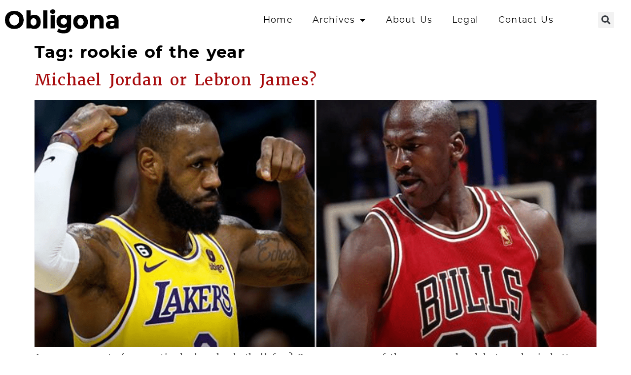

--- FILE ---
content_type: text/html; charset=UTF-8
request_url: https://www.obligona.com/tag/rookie-of-the-year/
body_size: 20298
content:
<!doctype html>
<html lang="en-US">
<head>
	<meta charset="UTF-8">
	<meta name="viewport" content="width=device-width, initial-scale=1">
	<link rel="profile" href="https://gmpg.org/xfn/11">
	<meta name='robots' content='index, follow, max-image-preview:large, max-snippet:-1, max-video-preview:-1' />

	<!-- This site is optimized with the Yoast SEO Premium plugin v22.6 (Yoast SEO v26.8) - https://yoast.com/product/yoast-seo-premium-wordpress/ -->
	<title>rookie of the year Archives - Obligona</title>
	<link rel="canonical" href="https://www.obligona.com/tag/rookie-of-the-year/" />
	<meta property="og:locale" content="en_US" />
	<meta property="og:type" content="article" />
	<meta property="og:title" content="rookie of the year Archives" />
	<meta property="og:url" content="https://www.obligona.com/tag/rookie-of-the-year/" />
	<meta property="og:site_name" content="Obligona" />
	<meta name="twitter:card" content="summary_large_image" />
	<script type="application/ld+json" class="yoast-schema-graph">{"@context":"https://schema.org","@graph":[{"@type":"CollectionPage","@id":"https://www.obligona.com/tag/rookie-of-the-year/","url":"https://www.obligona.com/tag/rookie-of-the-year/","name":"rookie of the year Archives - Obligona","isPartOf":{"@id":"https://www.obligona.com/#website"},"primaryImageOfPage":{"@id":"https://www.obligona.com/tag/rookie-of-the-year/#primaryimage"},"image":{"@id":"https://www.obligona.com/tag/rookie-of-the-year/#primaryimage"},"thumbnailUrl":"https://www.obligona.com/wp-content/uploads/2024/04/lebron-james-and-michael-jordan.png","breadcrumb":{"@id":"https://www.obligona.com/tag/rookie-of-the-year/#breadcrumb"},"inLanguage":"en-US"},{"@type":"ImageObject","inLanguage":"en-US","@id":"https://www.obligona.com/tag/rookie-of-the-year/#primaryimage","url":"https://www.obligona.com/wp-content/uploads/2024/04/lebron-james-and-michael-jordan.png","contentUrl":"https://www.obligona.com/wp-content/uploads/2024/04/lebron-james-and-michael-jordan.png","width":1000,"height":500,"caption":"LeBron James and Michael Jordan"},{"@type":"BreadcrumbList","@id":"https://www.obligona.com/tag/rookie-of-the-year/#breadcrumb","itemListElement":[{"@type":"ListItem","position":1,"name":"Home","item":"https://www.obligona.com/"},{"@type":"ListItem","position":2,"name":"rookie of the year"}]},{"@type":"WebSite","@id":"https://www.obligona.com/#website","url":"https://www.obligona.com/","name":"Obligona","description":"","publisher":{"@id":"https://www.obligona.com/#organization"},"potentialAction":[{"@type":"SearchAction","target":{"@type":"EntryPoint","urlTemplate":"https://www.obligona.com/?s={search_term_string}"},"query-input":{"@type":"PropertyValueSpecification","valueRequired":true,"valueName":"search_term_string"}}],"inLanguage":"en-US"},{"@type":"Organization","@id":"https://www.obligona.com/#organization","name":"Obligona","url":"https://www.obligona.com/","logo":{"@type":"ImageObject","inLanguage":"en-US","@id":"https://www.obligona.com/#/schema/logo/image/","url":"https://www.obligona.com/wp-content/uploads/2022/05/Obligona-Logo-1.png","contentUrl":"https://www.obligona.com/wp-content/uploads/2022/05/Obligona-Logo-1.png","width":270,"height":60,"caption":"Obligona"},"image":{"@id":"https://www.obligona.com/#/schema/logo/image/"}}]}</script>
	<!-- / Yoast SEO Premium plugin. -->


<link rel="alternate" type="application/rss+xml" title="Obligona &raquo; Feed" href="https://www.obligona.com/feed/" />
<link rel="alternate" type="application/rss+xml" title="Obligona &raquo; Comments Feed" href="https://www.obligona.com/comments/feed/" />
<link rel="alternate" type="application/rss+xml" title="Obligona &raquo; rookie of the year Tag Feed" href="https://www.obligona.com/tag/rookie-of-the-year/feed/" />
		<!-- This site uses the Google Analytics by MonsterInsights plugin v9.5.3 - Using Analytics tracking - https://www.monsterinsights.com/ -->
							<script src="//www.googletagmanager.com/gtag/js?id=G-NGQKH90DYR"  data-cfasync="false" data-wpfc-render="false" async></script>
			<script data-cfasync="false" data-wpfc-render="false">
				var mi_version = '9.5.3';
				var mi_track_user = true;
				var mi_no_track_reason = '';
								var MonsterInsightsDefaultLocations = {"page_location":"https:\/\/www.obligona.com\/tag\/rookie-of-the-year\/"};
				if ( typeof MonsterInsightsPrivacyGuardFilter === 'function' ) {
					var MonsterInsightsLocations = (typeof MonsterInsightsExcludeQuery === 'object') ? MonsterInsightsPrivacyGuardFilter( MonsterInsightsExcludeQuery ) : MonsterInsightsPrivacyGuardFilter( MonsterInsightsDefaultLocations );
				} else {
					var MonsterInsightsLocations = (typeof MonsterInsightsExcludeQuery === 'object') ? MonsterInsightsExcludeQuery : MonsterInsightsDefaultLocations;
				}

								var disableStrs = [
										'ga-disable-G-NGQKH90DYR',
									];

				/* Function to detect opted out users */
				function __gtagTrackerIsOptedOut() {
					for (var index = 0; index < disableStrs.length; index++) {
						if (document.cookie.indexOf(disableStrs[index] + '=true') > -1) {
							return true;
						}
					}

					return false;
				}

				/* Disable tracking if the opt-out cookie exists. */
				if (__gtagTrackerIsOptedOut()) {
					for (var index = 0; index < disableStrs.length; index++) {
						window[disableStrs[index]] = true;
					}
				}

				/* Opt-out function */
				function __gtagTrackerOptout() {
					for (var index = 0; index < disableStrs.length; index++) {
						document.cookie = disableStrs[index] + '=true; expires=Thu, 31 Dec 2099 23:59:59 UTC; path=/';
						window[disableStrs[index]] = true;
					}
				}

				if ('undefined' === typeof gaOptout) {
					function gaOptout() {
						__gtagTrackerOptout();
					}
				}
								window.dataLayer = window.dataLayer || [];

				window.MonsterInsightsDualTracker = {
					helpers: {},
					trackers: {},
				};
				if (mi_track_user) {
					function __gtagDataLayer() {
						dataLayer.push(arguments);
					}

					function __gtagTracker(type, name, parameters) {
						if (!parameters) {
							parameters = {};
						}

						if (parameters.send_to) {
							__gtagDataLayer.apply(null, arguments);
							return;
						}

						if (type === 'event') {
														parameters.send_to = monsterinsights_frontend.v4_id;
							var hookName = name;
							if (typeof parameters['event_category'] !== 'undefined') {
								hookName = parameters['event_category'] + ':' + name;
							}

							if (typeof MonsterInsightsDualTracker.trackers[hookName] !== 'undefined') {
								MonsterInsightsDualTracker.trackers[hookName](parameters);
							} else {
								__gtagDataLayer('event', name, parameters);
							}
							
						} else {
							__gtagDataLayer.apply(null, arguments);
						}
					}

					__gtagTracker('js', new Date());
					__gtagTracker('set', {
						'developer_id.dZGIzZG': true,
											});
					if ( MonsterInsightsLocations.page_location ) {
						__gtagTracker('set', MonsterInsightsLocations);
					}
										__gtagTracker('config', 'G-NGQKH90DYR', {"forceSSL":"true","link_attribution":"true"} );
															window.gtag = __gtagTracker;										(function () {
						/* https://developers.google.com/analytics/devguides/collection/analyticsjs/ */
						/* ga and __gaTracker compatibility shim. */
						var noopfn = function () {
							return null;
						};
						var newtracker = function () {
							return new Tracker();
						};
						var Tracker = function () {
							return null;
						};
						var p = Tracker.prototype;
						p.get = noopfn;
						p.set = noopfn;
						p.send = function () {
							var args = Array.prototype.slice.call(arguments);
							args.unshift('send');
							__gaTracker.apply(null, args);
						};
						var __gaTracker = function () {
							var len = arguments.length;
							if (len === 0) {
								return;
							}
							var f = arguments[len - 1];
							if (typeof f !== 'object' || f === null || typeof f.hitCallback !== 'function') {
								if ('send' === arguments[0]) {
									var hitConverted, hitObject = false, action;
									if ('event' === arguments[1]) {
										if ('undefined' !== typeof arguments[3]) {
											hitObject = {
												'eventAction': arguments[3],
												'eventCategory': arguments[2],
												'eventLabel': arguments[4],
												'value': arguments[5] ? arguments[5] : 1,
											}
										}
									}
									if ('pageview' === arguments[1]) {
										if ('undefined' !== typeof arguments[2]) {
											hitObject = {
												'eventAction': 'page_view',
												'page_path': arguments[2],
											}
										}
									}
									if (typeof arguments[2] === 'object') {
										hitObject = arguments[2];
									}
									if (typeof arguments[5] === 'object') {
										Object.assign(hitObject, arguments[5]);
									}
									if ('undefined' !== typeof arguments[1].hitType) {
										hitObject = arguments[1];
										if ('pageview' === hitObject.hitType) {
											hitObject.eventAction = 'page_view';
										}
									}
									if (hitObject) {
										action = 'timing' === arguments[1].hitType ? 'timing_complete' : hitObject.eventAction;
										hitConverted = mapArgs(hitObject);
										__gtagTracker('event', action, hitConverted);
									}
								}
								return;
							}

							function mapArgs(args) {
								var arg, hit = {};
								var gaMap = {
									'eventCategory': 'event_category',
									'eventAction': 'event_action',
									'eventLabel': 'event_label',
									'eventValue': 'event_value',
									'nonInteraction': 'non_interaction',
									'timingCategory': 'event_category',
									'timingVar': 'name',
									'timingValue': 'value',
									'timingLabel': 'event_label',
									'page': 'page_path',
									'location': 'page_location',
									'title': 'page_title',
									'referrer' : 'page_referrer',
								};
								for (arg in args) {
																		if (!(!args.hasOwnProperty(arg) || !gaMap.hasOwnProperty(arg))) {
										hit[gaMap[arg]] = args[arg];
									} else {
										hit[arg] = args[arg];
									}
								}
								return hit;
							}

							try {
								f.hitCallback();
							} catch (ex) {
							}
						};
						__gaTracker.create = newtracker;
						__gaTracker.getByName = newtracker;
						__gaTracker.getAll = function () {
							return [];
						};
						__gaTracker.remove = noopfn;
						__gaTracker.loaded = true;
						window['__gaTracker'] = __gaTracker;
					})();
									} else {
										console.log("");
					(function () {
						function __gtagTracker() {
							return null;
						}

						window['__gtagTracker'] = __gtagTracker;
						window['gtag'] = __gtagTracker;
					})();
									}
			</script>
				<!-- / Google Analytics by MonsterInsights -->
		<link rel="stylesheet" type="text/css" href="https://use.typekit.net/xis5sup.css"><style id='wp-img-auto-sizes-contain-inline-css'>
img:is([sizes=auto i],[sizes^="auto," i]){contain-intrinsic-size:3000px 1500px}
/*# sourceURL=wp-img-auto-sizes-contain-inline-css */
</style>
<style id='wp-emoji-styles-inline-css'>

	img.wp-smiley, img.emoji {
		display: inline !important;
		border: none !important;
		box-shadow: none !important;
		height: 1em !important;
		width: 1em !important;
		margin: 0 0.07em !important;
		vertical-align: -0.1em !important;
		background: none !important;
		padding: 0 !important;
	}
/*# sourceURL=wp-emoji-styles-inline-css */
</style>
<link rel='stylesheet' id='wp-block-library-css' href='https://www.obligona.com/wp-includes/css/dist/block-library/style.min.css?ver=6.9' media='all' />
<style id='classic-theme-styles-inline-css'>
/*! This file is auto-generated */
.wp-block-button__link{color:#fff;background-color:#32373c;border-radius:9999px;box-shadow:none;text-decoration:none;padding:calc(.667em + 2px) calc(1.333em + 2px);font-size:1.125em}.wp-block-file__button{background:#32373c;color:#fff;text-decoration:none}
/*# sourceURL=/wp-includes/css/classic-themes.min.css */
</style>
<style id='global-styles-inline-css'>
:root{--wp--preset--aspect-ratio--square: 1;--wp--preset--aspect-ratio--4-3: 4/3;--wp--preset--aspect-ratio--3-4: 3/4;--wp--preset--aspect-ratio--3-2: 3/2;--wp--preset--aspect-ratio--2-3: 2/3;--wp--preset--aspect-ratio--16-9: 16/9;--wp--preset--aspect-ratio--9-16: 9/16;--wp--preset--color--black: #000000;--wp--preset--color--cyan-bluish-gray: #abb8c3;--wp--preset--color--white: #ffffff;--wp--preset--color--pale-pink: #f78da7;--wp--preset--color--vivid-red: #cf2e2e;--wp--preset--color--luminous-vivid-orange: #ff6900;--wp--preset--color--luminous-vivid-amber: #fcb900;--wp--preset--color--light-green-cyan: #7bdcb5;--wp--preset--color--vivid-green-cyan: #00d084;--wp--preset--color--pale-cyan-blue: #8ed1fc;--wp--preset--color--vivid-cyan-blue: #0693e3;--wp--preset--color--vivid-purple: #9b51e0;--wp--preset--gradient--vivid-cyan-blue-to-vivid-purple: linear-gradient(135deg,rgb(6,147,227) 0%,rgb(155,81,224) 100%);--wp--preset--gradient--light-green-cyan-to-vivid-green-cyan: linear-gradient(135deg,rgb(122,220,180) 0%,rgb(0,208,130) 100%);--wp--preset--gradient--luminous-vivid-amber-to-luminous-vivid-orange: linear-gradient(135deg,rgb(252,185,0) 0%,rgb(255,105,0) 100%);--wp--preset--gradient--luminous-vivid-orange-to-vivid-red: linear-gradient(135deg,rgb(255,105,0) 0%,rgb(207,46,46) 100%);--wp--preset--gradient--very-light-gray-to-cyan-bluish-gray: linear-gradient(135deg,rgb(238,238,238) 0%,rgb(169,184,195) 100%);--wp--preset--gradient--cool-to-warm-spectrum: linear-gradient(135deg,rgb(74,234,220) 0%,rgb(151,120,209) 20%,rgb(207,42,186) 40%,rgb(238,44,130) 60%,rgb(251,105,98) 80%,rgb(254,248,76) 100%);--wp--preset--gradient--blush-light-purple: linear-gradient(135deg,rgb(255,206,236) 0%,rgb(152,150,240) 100%);--wp--preset--gradient--blush-bordeaux: linear-gradient(135deg,rgb(254,205,165) 0%,rgb(254,45,45) 50%,rgb(107,0,62) 100%);--wp--preset--gradient--luminous-dusk: linear-gradient(135deg,rgb(255,203,112) 0%,rgb(199,81,192) 50%,rgb(65,88,208) 100%);--wp--preset--gradient--pale-ocean: linear-gradient(135deg,rgb(255,245,203) 0%,rgb(182,227,212) 50%,rgb(51,167,181) 100%);--wp--preset--gradient--electric-grass: linear-gradient(135deg,rgb(202,248,128) 0%,rgb(113,206,126) 100%);--wp--preset--gradient--midnight: linear-gradient(135deg,rgb(2,3,129) 0%,rgb(40,116,252) 100%);--wp--preset--font-size--small: 13px;--wp--preset--font-size--medium: 20px;--wp--preset--font-size--large: 36px;--wp--preset--font-size--x-large: 42px;--wp--preset--spacing--20: 0.44rem;--wp--preset--spacing--30: 0.67rem;--wp--preset--spacing--40: 1rem;--wp--preset--spacing--50: 1.5rem;--wp--preset--spacing--60: 2.25rem;--wp--preset--spacing--70: 3.38rem;--wp--preset--spacing--80: 5.06rem;--wp--preset--shadow--natural: 6px 6px 9px rgba(0, 0, 0, 0.2);--wp--preset--shadow--deep: 12px 12px 50px rgba(0, 0, 0, 0.4);--wp--preset--shadow--sharp: 6px 6px 0px rgba(0, 0, 0, 0.2);--wp--preset--shadow--outlined: 6px 6px 0px -3px rgb(255, 255, 255), 6px 6px rgb(0, 0, 0);--wp--preset--shadow--crisp: 6px 6px 0px rgb(0, 0, 0);}:where(.is-layout-flex){gap: 0.5em;}:where(.is-layout-grid){gap: 0.5em;}body .is-layout-flex{display: flex;}.is-layout-flex{flex-wrap: wrap;align-items: center;}.is-layout-flex > :is(*, div){margin: 0;}body .is-layout-grid{display: grid;}.is-layout-grid > :is(*, div){margin: 0;}:where(.wp-block-columns.is-layout-flex){gap: 2em;}:where(.wp-block-columns.is-layout-grid){gap: 2em;}:where(.wp-block-post-template.is-layout-flex){gap: 1.25em;}:where(.wp-block-post-template.is-layout-grid){gap: 1.25em;}.has-black-color{color: var(--wp--preset--color--black) !important;}.has-cyan-bluish-gray-color{color: var(--wp--preset--color--cyan-bluish-gray) !important;}.has-white-color{color: var(--wp--preset--color--white) !important;}.has-pale-pink-color{color: var(--wp--preset--color--pale-pink) !important;}.has-vivid-red-color{color: var(--wp--preset--color--vivid-red) !important;}.has-luminous-vivid-orange-color{color: var(--wp--preset--color--luminous-vivid-orange) !important;}.has-luminous-vivid-amber-color{color: var(--wp--preset--color--luminous-vivid-amber) !important;}.has-light-green-cyan-color{color: var(--wp--preset--color--light-green-cyan) !important;}.has-vivid-green-cyan-color{color: var(--wp--preset--color--vivid-green-cyan) !important;}.has-pale-cyan-blue-color{color: var(--wp--preset--color--pale-cyan-blue) !important;}.has-vivid-cyan-blue-color{color: var(--wp--preset--color--vivid-cyan-blue) !important;}.has-vivid-purple-color{color: var(--wp--preset--color--vivid-purple) !important;}.has-black-background-color{background-color: var(--wp--preset--color--black) !important;}.has-cyan-bluish-gray-background-color{background-color: var(--wp--preset--color--cyan-bluish-gray) !important;}.has-white-background-color{background-color: var(--wp--preset--color--white) !important;}.has-pale-pink-background-color{background-color: var(--wp--preset--color--pale-pink) !important;}.has-vivid-red-background-color{background-color: var(--wp--preset--color--vivid-red) !important;}.has-luminous-vivid-orange-background-color{background-color: var(--wp--preset--color--luminous-vivid-orange) !important;}.has-luminous-vivid-amber-background-color{background-color: var(--wp--preset--color--luminous-vivid-amber) !important;}.has-light-green-cyan-background-color{background-color: var(--wp--preset--color--light-green-cyan) !important;}.has-vivid-green-cyan-background-color{background-color: var(--wp--preset--color--vivid-green-cyan) !important;}.has-pale-cyan-blue-background-color{background-color: var(--wp--preset--color--pale-cyan-blue) !important;}.has-vivid-cyan-blue-background-color{background-color: var(--wp--preset--color--vivid-cyan-blue) !important;}.has-vivid-purple-background-color{background-color: var(--wp--preset--color--vivid-purple) !important;}.has-black-border-color{border-color: var(--wp--preset--color--black) !important;}.has-cyan-bluish-gray-border-color{border-color: var(--wp--preset--color--cyan-bluish-gray) !important;}.has-white-border-color{border-color: var(--wp--preset--color--white) !important;}.has-pale-pink-border-color{border-color: var(--wp--preset--color--pale-pink) !important;}.has-vivid-red-border-color{border-color: var(--wp--preset--color--vivid-red) !important;}.has-luminous-vivid-orange-border-color{border-color: var(--wp--preset--color--luminous-vivid-orange) !important;}.has-luminous-vivid-amber-border-color{border-color: var(--wp--preset--color--luminous-vivid-amber) !important;}.has-light-green-cyan-border-color{border-color: var(--wp--preset--color--light-green-cyan) !important;}.has-vivid-green-cyan-border-color{border-color: var(--wp--preset--color--vivid-green-cyan) !important;}.has-pale-cyan-blue-border-color{border-color: var(--wp--preset--color--pale-cyan-blue) !important;}.has-vivid-cyan-blue-border-color{border-color: var(--wp--preset--color--vivid-cyan-blue) !important;}.has-vivid-purple-border-color{border-color: var(--wp--preset--color--vivid-purple) !important;}.has-vivid-cyan-blue-to-vivid-purple-gradient-background{background: var(--wp--preset--gradient--vivid-cyan-blue-to-vivid-purple) !important;}.has-light-green-cyan-to-vivid-green-cyan-gradient-background{background: var(--wp--preset--gradient--light-green-cyan-to-vivid-green-cyan) !important;}.has-luminous-vivid-amber-to-luminous-vivid-orange-gradient-background{background: var(--wp--preset--gradient--luminous-vivid-amber-to-luminous-vivid-orange) !important;}.has-luminous-vivid-orange-to-vivid-red-gradient-background{background: var(--wp--preset--gradient--luminous-vivid-orange-to-vivid-red) !important;}.has-very-light-gray-to-cyan-bluish-gray-gradient-background{background: var(--wp--preset--gradient--very-light-gray-to-cyan-bluish-gray) !important;}.has-cool-to-warm-spectrum-gradient-background{background: var(--wp--preset--gradient--cool-to-warm-spectrum) !important;}.has-blush-light-purple-gradient-background{background: var(--wp--preset--gradient--blush-light-purple) !important;}.has-blush-bordeaux-gradient-background{background: var(--wp--preset--gradient--blush-bordeaux) !important;}.has-luminous-dusk-gradient-background{background: var(--wp--preset--gradient--luminous-dusk) !important;}.has-pale-ocean-gradient-background{background: var(--wp--preset--gradient--pale-ocean) !important;}.has-electric-grass-gradient-background{background: var(--wp--preset--gradient--electric-grass) !important;}.has-midnight-gradient-background{background: var(--wp--preset--gradient--midnight) !important;}.has-small-font-size{font-size: var(--wp--preset--font-size--small) !important;}.has-medium-font-size{font-size: var(--wp--preset--font-size--medium) !important;}.has-large-font-size{font-size: var(--wp--preset--font-size--large) !important;}.has-x-large-font-size{font-size: var(--wp--preset--font-size--x-large) !important;}
:where(.wp-block-post-template.is-layout-flex){gap: 1.25em;}:where(.wp-block-post-template.is-layout-grid){gap: 1.25em;}
:where(.wp-block-term-template.is-layout-flex){gap: 1.25em;}:where(.wp-block-term-template.is-layout-grid){gap: 1.25em;}
:where(.wp-block-columns.is-layout-flex){gap: 2em;}:where(.wp-block-columns.is-layout-grid){gap: 2em;}
:root :where(.wp-block-pullquote){font-size: 1.5em;line-height: 1.6;}
/*# sourceURL=global-styles-inline-css */
</style>
<link rel='stylesheet' id='hello-elementor-css' href='https://www.obligona.com/wp-content/themes/hello-elementor/style.min.css?ver=3.1.0' media='all' />
<link rel='stylesheet' id='hello-elementor-theme-style-css' href='https://www.obligona.com/wp-content/themes/hello-elementor/theme.min.css?ver=3.1.0' media='all' />
<link rel='stylesheet' id='hello-elementor-header-footer-css' href='https://www.obligona.com/wp-content/themes/hello-elementor/header-footer.min.css?ver=3.1.0' media='all' />
<link rel='stylesheet' id='elementor-frontend-css' href='https://www.obligona.com/wp-content/plugins/elementor/assets/css/frontend.min.css?ver=3.34.2' media='all' />
<style id='elementor-frontend-inline-css'>
.elementor-kit-8{--e-global-color-primary:#000000;--e-global-color-secondary:#233565;--e-global-color-text:#4D4D4D;--e-global-color-accent:#415BA9;--e-global-color-51869e4:#F2F2F2;--e-global-color-1fd958d:#8DA1D8;--e-global-color-b08cb01:#FFFFFF;--e-global-color-5d03b85:#F47921;--e-global-color-c6373ce:#A70A0C;--e-global-typography-primary-font-family:"montserrat";--e-global-typography-primary-font-size:2em;--e-global-typography-primary-font-weight:800;--e-global-typography-secondary-font-family:"montserrat";--e-global-typography-secondary-font-size:1.8em;--e-global-typography-secondary-font-weight:700;--e-global-typography-text-font-family:"merriweather";--e-global-typography-text-font-size:1.05em;--e-global-typography-text-font-weight:300;--e-global-typography-text-text-transform:none;--e-global-typography-text-font-style:normal;--e-global-typography-text-line-height:1.6em;--e-global-typography-text-letter-spacing:1.2px;--e-global-typography-text-word-spacing:0.1em;--e-global-typography-accent-font-family:"merriweather";--e-global-typography-accent-font-size:1.1em;--e-global-typography-accent-font-weight:400;--e-global-typography-9109df2-font-family:"montserrat";--e-global-typography-9109df2-font-size:2em;--e-global-typography-9109df2-font-weight:900;--e-global-typography-9109df2-text-transform:none;--e-global-typography-9109df2-font-style:normal;--e-global-typography-9109df2-text-decoration:none;--e-global-typography-9109df2-line-height:1em;--e-global-typography-ba8a660-font-family:"montserrat";--e-global-typography-ba8a660-font-size:1.8em;--e-global-typography-ba8a660-font-weight:700;--e-global-typography-ba8a660-text-transform:none;--e-global-typography-ba8a660-font-style:normal;--e-global-typography-ba8a660-text-decoration:none;--e-global-typography-ba8a660-line-height:1.2em;--e-global-typography-00f27ac-font-family:"montserrat";--e-global-typography-00f27ac-font-size:1.6em;--e-global-typography-00f27ac-font-weight:600;--e-global-typography-00f27ac-text-transform:none;--e-global-typography-00f27ac-font-style:normal;--e-global-typography-00f27ac-text-decoration:none;--e-global-typography-e688583-font-family:"montserrat";--e-global-typography-e688583-font-size:1.5em;--e-global-typography-e688583-font-weight:500;--e-global-typography-e688583-text-transform:uppercase;--e-global-typography-e688583-font-style:normal;--e-global-typography-e688583-text-decoration:none;--e-global-typography-2b89b61-font-family:"montserrat";--e-global-typography-2b89b61-font-size:1.2em;--e-global-typography-2b89b61-font-weight:500;--e-global-typography-2b89b61-text-transform:none;--e-global-typography-2b89b61-font-style:normal;--e-global-typography-2b89b61-text-decoration:none;--e-global-typography-3e0c420-font-family:"merriweather";--e-global-typography-3e0c420-font-size:1.1em;--e-global-typography-3e0c420-font-weight:400;--e-global-typography-3e0c420-text-transform:none;--e-global-typography-3e0c420-font-style:normal;--e-global-typography-3e0c420-text-decoration:none;--e-global-typography-2c900b9-font-family:"montserrat";--e-global-typography-2c900b9-font-size:0.8em;--e-global-typography-2c900b9-font-weight:400;--e-global-typography-2c900b9-text-transform:uppercase;--e-global-typography-2c900b9-font-style:normal;--e-global-typography-2c900b9-text-decoration:none;background-color:var( --e-global-color-b08cb01 );color:var( --e-global-color-text );font-family:var( --e-global-typography-text-font-family ), Sans-serif;font-size:var( --e-global-typography-text-font-size );font-weight:var( --e-global-typography-text-font-weight );text-transform:var( --e-global-typography-text-text-transform );font-style:var( --e-global-typography-text-font-style );line-height:var( --e-global-typography-text-line-height );letter-spacing:var( --e-global-typography-text-letter-spacing );word-spacing:var( --e-global-typography-text-word-spacing );}.elementor-kit-8 button,.elementor-kit-8 input[type="button"],.elementor-kit-8 input[type="submit"],.elementor-kit-8 .elementor-button{background-color:var( --e-global-color-primary );font-family:var( --e-global-typography-text-font-family ), Sans-serif;font-size:var( --e-global-typography-text-font-size );font-weight:var( --e-global-typography-text-font-weight );text-transform:var( --e-global-typography-text-text-transform );font-style:var( --e-global-typography-text-font-style );line-height:var( --e-global-typography-text-line-height );letter-spacing:var( --e-global-typography-text-letter-spacing );word-spacing:var( --e-global-typography-text-word-spacing );color:var( --e-global-color-b08cb01 );border-radius:0px 0px 0px 0px;padding:15px 45px 15px 45px;}.elementor-kit-8 button:hover,.elementor-kit-8 button:focus,.elementor-kit-8 input[type="button"]:hover,.elementor-kit-8 input[type="button"]:focus,.elementor-kit-8 input[type="submit"]:hover,.elementor-kit-8 input[type="submit"]:focus,.elementor-kit-8 .elementor-button:hover,.elementor-kit-8 .elementor-button:focus{background-color:var( --e-global-color-accent );color:var( --e-global-color-b08cb01 );}.elementor-kit-8 e-page-transition{background-color:#FFBC7D;}.site-header{background-color:var( --e-global-color-b08cb01 );padding-inline-end:20px;padding-inline-start:20px;}.site-footer{background-color:var( --e-global-color-51869e4 );}.elementor-kit-8 p{margin-block-end:1.5em;}.elementor-kit-8 a{color:var( --e-global-color-c6373ce );font-family:var( --e-global-typography-text-font-family ), Sans-serif;font-size:var( --e-global-typography-text-font-size );font-weight:var( --e-global-typography-text-font-weight );text-transform:var( --e-global-typography-text-text-transform );font-style:var( --e-global-typography-text-font-style );line-height:var( --e-global-typography-text-line-height );letter-spacing:var( --e-global-typography-text-letter-spacing );word-spacing:var( --e-global-typography-text-word-spacing );}.elementor-kit-8 a:hover{color:var( --e-global-color-5d03b85 );font-family:var( --e-global-typography-text-font-family ), Sans-serif;font-size:var( --e-global-typography-text-font-size );font-weight:var( --e-global-typography-text-font-weight );text-transform:var( --e-global-typography-text-text-transform );font-style:var( --e-global-typography-text-font-style );line-height:var( --e-global-typography-text-line-height );letter-spacing:var( --e-global-typography-text-letter-spacing );word-spacing:var( --e-global-typography-text-word-spacing );}.elementor-kit-8 h1{color:var( --e-global-color-primary );font-family:var( --e-global-typography-9109df2-font-family ), Sans-serif;font-size:var( --e-global-typography-9109df2-font-size );font-weight:var( --e-global-typography-9109df2-font-weight );text-transform:var( --e-global-typography-9109df2-text-transform );font-style:var( --e-global-typography-9109df2-font-style );text-decoration:var( --e-global-typography-9109df2-text-decoration );line-height:var( --e-global-typography-9109df2-line-height );}.elementor-kit-8 h2{color:var( --e-global-color-primary );font-family:var( --e-global-typography-ba8a660-font-family ), Sans-serif;font-size:var( --e-global-typography-ba8a660-font-size );font-weight:var( --e-global-typography-ba8a660-font-weight );text-transform:var( --e-global-typography-ba8a660-text-transform );font-style:var( --e-global-typography-ba8a660-font-style );text-decoration:var( --e-global-typography-ba8a660-text-decoration );line-height:var( --e-global-typography-ba8a660-line-height );}.elementor-kit-8 h3{color:#262626;font-family:var( --e-global-typography-accent-font-family ), Sans-serif;font-size:var( --e-global-typography-accent-font-size );font-weight:var( --e-global-typography-accent-font-weight );line-height:var( --e-global-typography-accent-line-height );}.elementor-kit-8 h4{color:var( --e-global-color-text );font-family:var( --e-global-typography-e688583-font-family ), Sans-serif;font-size:var( --e-global-typography-e688583-font-size );font-weight:var( --e-global-typography-e688583-font-weight );text-transform:var( --e-global-typography-e688583-text-transform );font-style:var( --e-global-typography-e688583-font-style );text-decoration:var( --e-global-typography-e688583-text-decoration );line-height:var( --e-global-typography-e688583-line-height );}.elementor-kit-8 h5{color:var( --e-global-color-text );font-family:var( --e-global-typography-2b89b61-font-family ), Sans-serif;font-size:var( --e-global-typography-2b89b61-font-size );font-weight:var( --e-global-typography-2b89b61-font-weight );text-transform:var( --e-global-typography-2b89b61-text-transform );font-style:var( --e-global-typography-2b89b61-font-style );text-decoration:var( --e-global-typography-2b89b61-text-decoration );line-height:var( --e-global-typography-2b89b61-line-height );}.elementor-kit-8 h6{color:var( --e-global-color-text );font-family:var( --e-global-typography-3e0c420-font-family ), Sans-serif;font-size:var( --e-global-typography-3e0c420-font-size );font-weight:var( --e-global-typography-3e0c420-font-weight );text-transform:var( --e-global-typography-3e0c420-text-transform );font-style:var( --e-global-typography-3e0c420-font-style );text-decoration:var( --e-global-typography-3e0c420-text-decoration );line-height:var( --e-global-typography-3e0c420-line-height );}.elementor-section.elementor-section-boxed > .elementor-container{max-width:1280px;}.e-con{--container-max-width:1280px;}.elementor-widget:not(:last-child){margin-block-end:20px;}.elementor-element{--widgets-spacing:20px 20px;--widgets-spacing-row:20px;--widgets-spacing-column:20px;}{}h1.entry-title{display:var(--page-title-display);}.site-header .site-branding{flex-direction:column;align-items:stretch;}.site-header .header-inner{width:1280px;max-width:100%;}.site-header .site-branding .site-logo img{width:270px;max-width:270px;}.site-header .site-navigation ul.menu li a{color:var( --e-global-color-text );}.site-header .site-navigation-toggle .site-navigation-toggle-icon{color:var( --e-global-color-text );}.site-header .site-navigation .menu li{font-family:var( --e-global-typography-2c900b9-font-family ), Sans-serif;font-size:var( --e-global-typography-2c900b9-font-size );font-weight:var( --e-global-typography-2c900b9-font-weight );text-transform:var( --e-global-typography-2c900b9-text-transform );font-style:var( --e-global-typography-2c900b9-font-style );text-decoration:var( --e-global-typography-2c900b9-text-decoration );line-height:var( --e-global-typography-2c900b9-line-height );}.site-footer .footer-inner{width:1280px;max-width:100%;}.site-footer .copyright p{color:var( --e-global-color-primary );font-family:var( --e-global-typography-2c900b9-font-family ), Sans-serif;font-size:var( --e-global-typography-2c900b9-font-size );font-weight:var( --e-global-typography-2c900b9-font-weight );text-transform:var( --e-global-typography-2c900b9-text-transform );font-style:var( --e-global-typography-2c900b9-font-style );text-decoration:var( --e-global-typography-2c900b9-text-decoration );line-height:var( --e-global-typography-2c900b9-line-height );}@media(max-width:1024px){.elementor-kit-8{font-size:var( --e-global-typography-text-font-size );line-height:var( --e-global-typography-text-line-height );letter-spacing:var( --e-global-typography-text-letter-spacing );word-spacing:var( --e-global-typography-text-word-spacing );}.elementor-kit-8 a{font-size:var( --e-global-typography-text-font-size );line-height:var( --e-global-typography-text-line-height );letter-spacing:var( --e-global-typography-text-letter-spacing );word-spacing:var( --e-global-typography-text-word-spacing );}.elementor-kit-8 a:hover{font-size:var( --e-global-typography-text-font-size );line-height:var( --e-global-typography-text-line-height );letter-spacing:var( --e-global-typography-text-letter-spacing );word-spacing:var( --e-global-typography-text-word-spacing );}.elementor-kit-8 h1{font-size:var( --e-global-typography-9109df2-font-size );line-height:var( --e-global-typography-9109df2-line-height );}.elementor-kit-8 h2{font-size:var( --e-global-typography-ba8a660-font-size );line-height:var( --e-global-typography-ba8a660-line-height );}.elementor-kit-8 h3{font-size:var( --e-global-typography-accent-font-size );line-height:var( --e-global-typography-accent-line-height );}.elementor-kit-8 h4{font-size:var( --e-global-typography-e688583-font-size );line-height:var( --e-global-typography-e688583-line-height );}.elementor-kit-8 h5{font-size:var( --e-global-typography-2b89b61-font-size );line-height:var( --e-global-typography-2b89b61-line-height );}.elementor-kit-8 h6{font-size:var( --e-global-typography-3e0c420-font-size );line-height:var( --e-global-typography-3e0c420-line-height );}.elementor-kit-8 button,.elementor-kit-8 input[type="button"],.elementor-kit-8 input[type="submit"],.elementor-kit-8 .elementor-button{font-size:var( --e-global-typography-text-font-size );line-height:var( --e-global-typography-text-line-height );letter-spacing:var( --e-global-typography-text-letter-spacing );word-spacing:var( --e-global-typography-text-word-spacing );}.elementor-section.elementor-section-boxed > .elementor-container{max-width:1024px;}.e-con{--container-max-width:1024px;}.site-header .site-branding .site-logo img{width:270px;max-width:270px;}.site-header .site-navigation .menu li{font-size:var( --e-global-typography-2c900b9-font-size );line-height:var( --e-global-typography-2c900b9-line-height );}.site-footer .copyright p{font-size:var( --e-global-typography-2c900b9-font-size );line-height:var( --e-global-typography-2c900b9-line-height );}}@media(max-width:767px){.elementor-kit-8{--e-global-typography-9109df2-line-height:1.1em;--e-global-typography-ba8a660-line-height:1.1em;--e-global-typography-00f27ac-line-height:1.1em;--e-global-typography-2b89b61-line-height:1.1em;--e-global-typography-3e0c420-line-height:1.1em;font-size:var( --e-global-typography-text-font-size );line-height:var( --e-global-typography-text-line-height );letter-spacing:var( --e-global-typography-text-letter-spacing );word-spacing:var( --e-global-typography-text-word-spacing );}.elementor-kit-8 a{font-size:var( --e-global-typography-text-font-size );line-height:var( --e-global-typography-text-line-height );letter-spacing:var( --e-global-typography-text-letter-spacing );word-spacing:var( --e-global-typography-text-word-spacing );}.elementor-kit-8 a:hover{font-size:var( --e-global-typography-text-font-size );line-height:var( --e-global-typography-text-line-height );letter-spacing:var( --e-global-typography-text-letter-spacing );word-spacing:var( --e-global-typography-text-word-spacing );}.elementor-kit-8 h1{font-size:var( --e-global-typography-9109df2-font-size );line-height:var( --e-global-typography-9109df2-line-height );}.elementor-kit-8 h2{font-size:var( --e-global-typography-ba8a660-font-size );line-height:var( --e-global-typography-ba8a660-line-height );}.elementor-kit-8 h3{font-size:var( --e-global-typography-accent-font-size );line-height:var( --e-global-typography-accent-line-height );}.elementor-kit-8 h4{font-size:var( --e-global-typography-e688583-font-size );line-height:var( --e-global-typography-e688583-line-height );}.elementor-kit-8 h5{font-size:var( --e-global-typography-2b89b61-font-size );line-height:var( --e-global-typography-2b89b61-line-height );}.elementor-kit-8 h6{font-size:var( --e-global-typography-3e0c420-font-size );line-height:var( --e-global-typography-3e0c420-line-height );}.elementor-kit-8 button,.elementor-kit-8 input[type="button"],.elementor-kit-8 input[type="submit"],.elementor-kit-8 .elementor-button{font-size:var( --e-global-typography-text-font-size );line-height:var( --e-global-typography-text-line-height );letter-spacing:var( --e-global-typography-text-letter-spacing );word-spacing:var( --e-global-typography-text-word-spacing );}.elementor-section.elementor-section-boxed > .elementor-container{max-width:767px;}.e-con{--container-max-width:767px;}.site-header{padding-inline-end:1%;padding-inline-start:1%;}.site-header .site-branding .site-logo img{width:60%;max-width:60%;}.site-header .site-navigation .menu li{font-size:var( --e-global-typography-2c900b9-font-size );line-height:var( --e-global-typography-2c900b9-line-height );}.site-footer .copyright p{font-size:var( --e-global-typography-2c900b9-font-size );line-height:var( --e-global-typography-2c900b9-line-height );}}
.elementor-25 .elementor-element.elementor-element-70344f1{--display:flex;--min-height:10vh;--flex-direction:row;--container-widget-width:initial;--container-widget-height:100%;--container-widget-flex-grow:1;--container-widget-align-self:stretch;--flex-wrap-mobile:wrap;--justify-content:space-between;--gap:0px 0px;--row-gap:0px;--column-gap:0px;}.elementor-25 .elementor-element.elementor-element-55c922a{--display:flex;--flex-direction:row;--container-widget-width:calc( ( 1 - var( --container-widget-flex-grow ) ) * 100% );--container-widget-height:100%;--container-widget-flex-grow:1;--container-widget-align-self:stretch;--flex-wrap-mobile:wrap;--align-items:center;--margin-top:0px;--margin-bottom:0px;--margin-left:0px;--margin-right:0px;--padding-top:0px;--padding-bottom:0px;--padding-left:0px;--padding-right:0px;}.elementor-25 .elementor-element.elementor-element-55c922a.e-con{--align-self:center;--order:-99999 /* order start hack */;--flex-grow:0;--flex-shrink:0;}.elementor-25 .elementor-element.elementor-element-0fd2997 > .elementor-widget-container{margin:0px 0px 0px 0px;padding:0px 0px 0px 0px;}.elementor-25 .elementor-element.elementor-element-0fd2997.elementor-element{--align-self:center;--order:-99999 /* order start hack */;--flex-grow:0;--flex-shrink:0;}.elementor-25 .elementor-element.elementor-element-0fd2997{text-align:start;}.elementor-25 .elementor-element.elementor-element-c3832bc{--display:flex;--flex-direction:row;--container-widget-width:calc( ( 1 - var( --container-widget-flex-grow ) ) * 100% );--container-widget-height:100%;--container-widget-flex-grow:1;--container-widget-align-self:stretch;--flex-wrap-mobile:wrap;--align-items:center;--margin-top:0px;--margin-bottom:0px;--margin-left:0px;--margin-right:0px;--padding-top:0px;--padding-bottom:0px;--padding-left:0px;--padding-right:0px;}.elementor-25 .elementor-element.elementor-element-c3832bc.e-con{--align-self:center;--order:-99999 /* order start hack */;--flex-grow:0;--flex-shrink:0;}.elementor-25 .elementor-element.elementor-element-7661b7a > .elementor-widget-container{margin:0px 0px 0px 0px;padding:0px 0px 0px 0px;}.elementor-25 .elementor-element.elementor-element-7661b7a.elementor-element{--align-self:center;--order:-99999 /* order start hack */;--flex-grow:0;--flex-shrink:0;}.elementor-25 .elementor-element.elementor-element-7661b7a .elementor-menu-toggle{margin-left:auto;background-color:var( --e-global-color-51869e4 );}.elementor-25 .elementor-element.elementor-element-7661b7a .elementor-nav-menu .elementor-item{font-family:"montserrat", Sans-serif;}.elementor-25 .elementor-element.elementor-element-7661b7a .elementor-nav-menu--main .elementor-item{color:var( --e-global-color-primary );fill:var( --e-global-color-primary );}.elementor-25 .elementor-element.elementor-element-7661b7a .elementor-nav-menu--main .elementor-item:hover,
					.elementor-25 .elementor-element.elementor-element-7661b7a .elementor-nav-menu--main .elementor-item.elementor-item-active,
					.elementor-25 .elementor-element.elementor-element-7661b7a .elementor-nav-menu--main .elementor-item.highlighted,
					.elementor-25 .elementor-element.elementor-element-7661b7a .elementor-nav-menu--main .elementor-item:focus{color:var( --e-global-color-accent );fill:var( --e-global-color-accent );}.elementor-25 .elementor-element.elementor-element-7661b7a .elementor-nav-menu--main .elementor-item.elementor-item-active{color:var( --e-global-color-1fd958d );}.elementor-25 .elementor-element.elementor-element-7661b7a .elementor-nav-menu--dropdown a, .elementor-25 .elementor-element.elementor-element-7661b7a .elementor-menu-toggle{color:var( --e-global-color-b08cb01 );fill:var( --e-global-color-b08cb01 );}.elementor-25 .elementor-element.elementor-element-7661b7a .elementor-nav-menu--dropdown{background-color:var( --e-global-color-primary );}.elementor-25 .elementor-element.elementor-element-7661b7a .elementor-nav-menu--dropdown .elementor-item, .elementor-25 .elementor-element.elementor-element-7661b7a .elementor-nav-menu--dropdown  .elementor-sub-item{font-family:var( --e-global-typography-2c900b9-font-family ), Sans-serif;font-size:var( --e-global-typography-2c900b9-font-size );font-weight:var( --e-global-typography-2c900b9-font-weight );text-transform:var( --e-global-typography-2c900b9-text-transform );font-style:var( --e-global-typography-2c900b9-font-style );text-decoration:var( --e-global-typography-2c900b9-text-decoration );}.elementor-25 .elementor-element.elementor-element-7661b7a div.elementor-menu-toggle{color:var( --e-global-color-text );}.elementor-25 .elementor-element.elementor-element-7661b7a div.elementor-menu-toggle svg{fill:var( --e-global-color-text );}.elementor-25 .elementor-element.elementor-element-30c25d7 > .elementor-widget-container{margin:0px 0px 0px 0px;padding:0em 0em 0em 4em;}.elementor-25 .elementor-element.elementor-element-30c25d7.elementor-element{--align-self:center;--order:99999 /* order end hack */;}.elementor-25 .elementor-element.elementor-element-30c25d7 .elementor-search-form{text-align:end;}.elementor-25 .elementor-element.elementor-element-30c25d7 .elementor-search-form__toggle{--e-search-form-toggle-size:33px;}.elementor-25 .elementor-element.elementor-element-30c25d7.elementor-search-form--skin-full_screen .elementor-search-form__container{background-color:var( --e-global-color-primary );}.elementor-25 .elementor-element.elementor-element-30c25d7:not(.elementor-search-form--skin-full_screen) .elementor-search-form__container{border-radius:0px;}.elementor-25 .elementor-element.elementor-element-30c25d7.elementor-search-form--skin-full_screen input[type="search"].elementor-search-form__input{border-radius:0px;}.elementor-theme-builder-content-area{height:400px;}.elementor-location-header:before, .elementor-location-footer:before{content:"";display:table;clear:both;}@media(min-width:768px){.elementor-25 .elementor-element.elementor-element-55c922a{--width:40%;}.elementor-25 .elementor-element.elementor-element-c3832bc{--width:60%;}}@media(max-width:1024px) and (min-width:768px){.elementor-25 .elementor-element.elementor-element-c3832bc{--width:30%;}}@media(max-width:1024px){.elementor-25 .elementor-element.elementor-element-55c922a{--margin-top:0px;--margin-bottom:0px;--margin-left:0px;--margin-right:0px;--padding-top:0em;--padding-bottom:0em;--padding-left:1em;--padding-right:0em;}.elementor-25 .elementor-element.elementor-element-c3832bc{--justify-content:space-between;}.elementor-25 .elementor-element.elementor-element-7661b7a > .elementor-widget-container{padding:0.5em 0em 0em 0em;}.elementor-25 .elementor-element.elementor-element-7661b7a.elementor-element{--order:99999 /* order end hack */;}.elementor-25 .elementor-element.elementor-element-7661b7a .elementor-nav-menu--dropdown .elementor-item, .elementor-25 .elementor-element.elementor-element-7661b7a .elementor-nav-menu--dropdown  .elementor-sub-item{font-size:var( --e-global-typography-2c900b9-font-size );}.elementor-25 .elementor-element.elementor-element-30c25d7 > .elementor-widget-container{padding:0em 1em 0em 0em;}}@media(max-width:767px){.elementor-25 .elementor-element.elementor-element-70344f1{--justify-content:flex-start;--margin-top:0px;--margin-bottom:0px;--margin-left:0px;--margin-right:0px;}.elementor-25 .elementor-element.elementor-element-55c922a{--width:49%;--padding-top:.5em;--padding-bottom:.5em;--padding-left:.5em;--padding-right:.5em;}.elementor-25 .elementor-element.elementor-element-0fd2997{width:var( --container-widget-width, 162px );max-width:162px;--container-widget-width:162px;--container-widget-flex-grow:0;text-align:start;}.elementor-25 .elementor-element.elementor-element-c3832bc{--width:49%;}.elementor-25 .elementor-element.elementor-element-7661b7a{width:var( --container-widget-width, 57% );max-width:57%;--container-widget-width:57%;--container-widget-flex-grow:0;}.elementor-25 .elementor-element.elementor-element-7661b7a > .elementor-widget-container{padding:0.6em 0em 0em 0em;}.elementor-25 .elementor-element.elementor-element-7661b7a .elementor-nav-menu--dropdown .elementor-item, .elementor-25 .elementor-element.elementor-element-7661b7a .elementor-nav-menu--dropdown  .elementor-sub-item{font-size:var( --e-global-typography-2c900b9-font-size );}.elementor-25 .elementor-element.elementor-element-30c25d7{width:var( --container-widget-width, 30% );max-width:30%;--container-widget-width:30%;--container-widget-flex-grow:0;}.elementor-25 .elementor-element.elementor-element-30c25d7 > .elementor-widget-container{padding:0em 0em 0em 0em;}}
.elementor-22 .elementor-element.elementor-element-28bbd832 > .elementor-container > .elementor-column > .elementor-widget-wrap{align-content:center;align-items:center;}.elementor-22 .elementor-element.elementor-element-28bbd832:not(.elementor-motion-effects-element-type-background), .elementor-22 .elementor-element.elementor-element-28bbd832 > .elementor-motion-effects-container > .elementor-motion-effects-layer{background-color:var( --e-global-color-51869e4 );}.elementor-22 .elementor-element.elementor-element-28bbd832 > .elementor-container{max-width:1280px;min-height:0vh;}.elementor-22 .elementor-element.elementor-element-28bbd832{transition:background 0.3s, border 0.3s, border-radius 0.3s, box-shadow 0.3s;z-index:0;}.elementor-22 .elementor-element.elementor-element-28bbd832 > .elementor-background-overlay{transition:background 0.3s, border-radius 0.3s, opacity 0.3s;}.elementor-22 .elementor-element.elementor-element-5284efb{text-align:start;}.elementor-bc-flex-widget .elementor-22 .elementor-element.elementor-element-336981fc.elementor-column .elementor-widget-wrap{align-items:center;}.elementor-22 .elementor-element.elementor-element-336981fc.elementor-column.elementor-element[data-element_type="column"] > .elementor-widget-wrap.elementor-element-populated{align-content:center;align-items:center;}.elementor-22 .elementor-element.elementor-element-336981fc.elementor-column > .elementor-widget-wrap{justify-content:center;}.elementor-22 .elementor-element.elementor-element-511e006 > .elementor-widget-container{margin:0em 0em 0em 0em;}.elementor-22 .elementor-element.elementor-element-511e006 .elementor-nav-menu .elementor-item{font-family:"montserrat", Sans-serif;font-size:0.6em;font-weight:400;text-transform:uppercase;font-style:normal;}.elementor-22 .elementor-element.elementor-element-511e006 .elementor-nav-menu--main .elementor-item{color:var( --e-global-color-primary );fill:var( --e-global-color-primary );}.elementor-22 .elementor-element.elementor-element-511e006 .elementor-nav-menu--main .elementor-item:hover,
					.elementor-22 .elementor-element.elementor-element-511e006 .elementor-nav-menu--main .elementor-item.elementor-item-active,
					.elementor-22 .elementor-element.elementor-element-511e006 .elementor-nav-menu--main .elementor-item.highlighted,
					.elementor-22 .elementor-element.elementor-element-511e006 .elementor-nav-menu--main .elementor-item:focus{color:var( --e-global-color-1fd958d );fill:var( --e-global-color-1fd958d );}.elementor-22 .elementor-element.elementor-element-3b921d4b > .elementor-widget-container{margin:-3em 0em 0em 0em;}.elementor-22 .elementor-element.elementor-element-3b921d4b{text-align:center;font-family:"montserrat", Sans-serif;font-size:0.6em;font-weight:400;text-transform:uppercase;font-style:normal;text-decoration:none;color:var( --e-global-color-primary );}.elementor-bc-flex-widget .elementor-22 .elementor-element.elementor-element-ab89559.elementor-column .elementor-widget-wrap{align-items:space-between;}.elementor-22 .elementor-element.elementor-element-ab89559.elementor-column.elementor-element[data-element_type="column"] > .elementor-widget-wrap.elementor-element-populated{align-content:space-between;align-items:space-between;}.elementor-22 .elementor-element.elementor-element-8ea7152{--grid-template-columns:repeat(0, auto);--icon-size:20px;--grid-column-gap:6px;--grid-row-gap:0px;}.elementor-22 .elementor-element.elementor-element-8ea7152 .elementor-widget-container{text-align:center;}.elementor-theme-builder-content-area{height:400px;}.elementor-location-header:before, .elementor-location-footer:before{content:"";display:table;clear:both;}@media(max-width:1024px){.elementor-22 .elementor-element.elementor-element-511e006 > .elementor-widget-container{margin:0em 0em 0em 0em;}.elementor-22 .elementor-element.elementor-element-511e006 .elementor-nav-menu--main .elementor-item{padding-left:10px;padding-right:10px;}.elementor-22 .elementor-element.elementor-element-3b921d4b > .elementor-widget-container{margin:-4em 0em 0em 0em;}.elementor-22 .elementor-element.elementor-element-3b921d4b{font-size:8px;}}@media(min-width:768px){.elementor-22 .elementor-element.elementor-element-c1da071{width:25%;}.elementor-22 .elementor-element.elementor-element-336981fc{width:49.332%;}.elementor-22 .elementor-element.elementor-element-ab89559{width:25%;}}@media(max-width:767px){.elementor-22 .elementor-element.elementor-element-5284efb > .elementor-widget-container{margin:0px 0px 0px 0px;padding:0px 0px 0px 0px;}.elementor-22 .elementor-element.elementor-element-5284efb.elementor-element{--align-self:center;}.elementor-22 .elementor-element.elementor-element-5284efb{text-align:center;}.elementor-22 .elementor-element.elementor-element-5284efb img{width:35%;}.elementor-22 .elementor-element.elementor-element-336981fc > .elementor-widget-wrap > .elementor-widget:not(.elementor-widget__width-auto):not(.elementor-widget__width-initial):not(:last-child):not(.elementor-absolute){margin-block-end:-15px;}.elementor-22 .elementor-element.elementor-element-336981fc > .elementor-element-populated{margin:-10px 0px 0px 0px;--e-column-margin-right:0px;--e-column-margin-left:0px;padding:0px 0px 0px 0px;}.elementor-22 .elementor-element.elementor-element-511e006 > .elementor-widget-container{margin:0em 0em 0em 0em;padding:0px 0px 0px 0px;}.elementor-22 .elementor-element.elementor-element-511e006 .elementor-nav-menu .elementor-item{font-size:8px;}.elementor-22 .elementor-element.elementor-element-511e006 .elementor-nav-menu--main .elementor-item{padding-left:0px;padding-right:0px;}.elementor-22 .elementor-element.elementor-element-511e006{--e-nav-menu-horizontal-menu-item-margin:calc( 20px / 2 );}.elementor-22 .elementor-element.elementor-element-511e006 .elementor-nav-menu--main:not(.elementor-nav-menu--layout-horizontal) .elementor-nav-menu > li:not(:last-child){margin-bottom:20px;}.elementor-22 .elementor-element.elementor-element-3b921d4b > .elementor-widget-container{margin:0em 0em 0em 0em;}.elementor-22 .elementor-element.elementor-element-3b921d4b{text-align:center;}}/* Start custom CSS for section, class: .elementor-element-28bbd832 */.elementor-location-header {
  position: relative;
  z-index: 3;
}
.site-main {
  overflow: hidden;  
  background-color: #FFF;
  position: relative;
  z-index: 2;
}
.elementor-location-footer {
  position: relative;
  z-index: 1;
}/* End custom CSS */
/*# sourceURL=elementor-frontend-inline-css */
</style>
<link rel='stylesheet' id='widget-image-css' href='https://www.obligona.com/wp-content/plugins/elementor/assets/css/widget-image.min.css?ver=3.34.2' media='all' />
<link rel='stylesheet' id='widget-nav-menu-css' href='https://www.obligona.com/wp-content/plugins/elementor-pro/assets/css/widget-nav-menu.min.css?ver=3.34.1' media='all' />
<link rel='stylesheet' id='widget-search-form-css' href='https://www.obligona.com/wp-content/plugins/elementor-pro/assets/css/widget-search-form.min.css?ver=3.34.1' media='all' />
<link rel='stylesheet' id='elementor-icons-shared-0-css' href='https://www.obligona.com/wp-content/plugins/elementor/assets/lib/font-awesome/css/fontawesome.min.css?ver=5.15.3' media='all' />
<link rel='stylesheet' id='elementor-icons-fa-solid-css' href='https://www.obligona.com/wp-content/plugins/elementor/assets/lib/font-awesome/css/solid.min.css?ver=5.15.3' media='all' />
<link rel='stylesheet' id='widget-social-icons-css' href='https://www.obligona.com/wp-content/plugins/elementor/assets/css/widget-social-icons.min.css?ver=3.34.2' media='all' />
<link rel='stylesheet' id='e-apple-webkit-css' href='https://www.obligona.com/wp-content/plugins/elementor/assets/css/conditionals/apple-webkit.min.css?ver=3.34.2' media='all' />
<link rel='stylesheet' id='elementor-icons-css' href='https://www.obligona.com/wp-content/plugins/elementor/assets/lib/eicons/css/elementor-icons.min.css?ver=5.46.0' media='all' />
<link rel='stylesheet' id='eael-general-css' href='https://www.obligona.com/wp-content/plugins/essential-addons-for-elementor-lite/assets/front-end/css/view/general.min.css?ver=5.9.27' media='all' />
<link rel='stylesheet' id='elementor-icons-fa-brands-css' href='https://www.obligona.com/wp-content/plugins/elementor/assets/lib/font-awesome/css/brands.min.css?ver=5.15.3' media='all' />
<script src="https://www.obligona.com/wp-content/plugins/google-analytics-premium/assets/js/frontend-gtag.min.js?ver=9.5.3" id="monsterinsights-frontend-script-js" async data-wp-strategy="async"></script>
<script data-cfasync="false" data-wpfc-render="false" id='monsterinsights-frontend-script-js-extra'>var monsterinsights_frontend = {"js_events_tracking":"true","download_extensions":"doc,pdf,ppt,zip,xls,docx,pptx,xlsx","inbound_paths":"[{\"path\":\"\\\/go\\\/\",\"label\":\"affiliate\"},{\"path\":\"\\\/recommend\\\/\",\"label\":\"affiliate\"}]","home_url":"https:\/\/www.obligona.com","hash_tracking":"false","v4_id":"G-NGQKH90DYR"};</script>
<script src="https://www.obligona.com/wp-includes/js/jquery/jquery.min.js?ver=3.7.1" id="jquery-core-js"></script>
<script src="https://www.obligona.com/wp-includes/js/jquery/jquery-migrate.min.js?ver=3.4.1" id="jquery-migrate-js"></script>
<link rel="https://api.w.org/" href="https://www.obligona.com/wp-json/" /><link rel="alternate" title="JSON" type="application/json" href="https://www.obligona.com/wp-json/wp/v2/tags/1333" /><link rel="EditURI" type="application/rsd+xml" title="RSD" href="https://www.obligona.com/xmlrpc.php?rsd" />
<meta name="generator" content="WordPress 6.9" />
<!-- site-navigation-element Schema optimized by Schema Pro --><script type="application/ld+json">{"@context":"https:\/\/schema.org","@graph":[{"@context":"https:\/\/schema.org","@type":"SiteNavigationElement","id":"site-navigation","name":"Home","url":"https:\/\/www.obligona.com\/"},{"@context":"https:\/\/schema.org","@type":"SiteNavigationElement","id":"site-navigation","name":"Archives","url":"https:\/\/www.obligona.com\/article-archive\/"},{"@context":"https:\/\/schema.org","@type":"SiteNavigationElement","id":"site-navigation","name":"Living in the Midwest","url":"https:\/\/www.obligona.com\/category\/living-in-the-midwest\/"},{"@context":"https:\/\/schema.org","@type":"SiteNavigationElement","id":"site-navigation","name":"Fun Home Projects","url":"https:\/\/www.obligona.com\/category\/fun-home-projects\/"},{"@context":"https:\/\/schema.org","@type":"SiteNavigationElement","id":"site-navigation","name":"Home Maintenance Concepts","url":"https:\/\/www.obligona.com\/category\/home-maintenance-concepts\/"},{"@context":"https:\/\/schema.org","@type":"SiteNavigationElement","id":"site-navigation","name":"About Us","url":"https:\/\/www.obligona.com\/obligona-is-all-about-life-in-the-midwest\/"},{"@context":"https:\/\/schema.org","@type":"SiteNavigationElement","id":"site-navigation","name":"Legal","url":"https:\/\/www.obligona.com\/obligona-legal-notices\/"},{"@context":"https:\/\/schema.org","@type":"SiteNavigationElement","id":"site-navigation","name":"Contact Us","url":"https:\/\/www.obligona.com\/get-in-touch-with-obligona\/"}]}</script><!-- / site-navigation-element Schema optimized by Schema Pro --><meta name="generator" content="Elementor 3.34.2; features: additional_custom_breakpoints; settings: css_print_method-internal, google_font-enabled, font_display-auto">
<script async src="https://pagead2.googlesyndication.com/pagead/js/adsbygoogle.js?client=ca-pub-8081380250389279"
     crossorigin="anonymous"></script>
			<style>
				.e-con.e-parent:nth-of-type(n+4):not(.e-lazyloaded):not(.e-no-lazyload),
				.e-con.e-parent:nth-of-type(n+4):not(.e-lazyloaded):not(.e-no-lazyload) * {
					background-image: none !important;
				}
				@media screen and (max-height: 1024px) {
					.e-con.e-parent:nth-of-type(n+3):not(.e-lazyloaded):not(.e-no-lazyload),
					.e-con.e-parent:nth-of-type(n+3):not(.e-lazyloaded):not(.e-no-lazyload) * {
						background-image: none !important;
					}
				}
				@media screen and (max-height: 640px) {
					.e-con.e-parent:nth-of-type(n+2):not(.e-lazyloaded):not(.e-no-lazyload),
					.e-con.e-parent:nth-of-type(n+2):not(.e-lazyloaded):not(.e-no-lazyload) * {
						background-image: none !important;
					}
				}
			</style>
						<meta name="theme-color" content="#FFFFFF">
						<style id="wpsp-style-frontend"></style>
			<link rel="icon" href="https://www.obligona.com/wp-content/uploads/2022/05/Obligona-Favicon-150x150.png" sizes="32x32" />
<link rel="icon" href="https://www.obligona.com/wp-content/uploads/2022/05/Obligona-Favicon-300x300.png" sizes="192x192" />
<link rel="apple-touch-icon" href="https://www.obligona.com/wp-content/uploads/2022/05/Obligona-Favicon-300x300.png" />
<meta name="msapplication-TileImage" content="https://www.obligona.com/wp-content/uploads/2022/05/Obligona-Favicon-300x300.png" />
		<style id="wp-custom-css">
			[data-elementor-post-type="elementor_library"] .elementor-document-handle {

height: 0px;

}

h2.obligona {
	margin-bottom: 0;
	padding-bottom: 0;
	font-size: 1.2em;
	font-weight: bold;
}

h2.obligona {
	margin-bottom: 0;
	padding-bottom: 0;
	font-size: 1.1em;
	font-weight: bold;
}		</style>
		<meta name="traceparent" content="00-9c156333fc271e9f0000001768983575-9c156333fc271e9f-01"></head>
<body class="archive tag tag-rookie-of-the-year tag-1333 wp-custom-logo wp-theme-hello-elementor tag -id-1333 wp-schema-pro-2.7.19 elementor-default elementor-kit-8">


<a class="skip-link screen-reader-text" href="#content">Skip to content</a>

		<header data-elementor-type="header" data-elementor-id="25" class="elementor elementor-25 elementor-location-header" data-elementor-post-type="elementor_library">
			<div data-particle_enable="false" data-particle-mobile-disabled="false" class="elementor-element elementor-element-70344f1 e-flex e-con-boxed e-con e-parent" data-id="70344f1" data-element_type="container">
					<div class="e-con-inner">
		<div data-particle_enable="false" data-particle-mobile-disabled="false" class="elementor-element elementor-element-55c922a e-con-full e-flex e-con e-child" data-id="55c922a" data-element_type="container">
				<div class="elementor-element elementor-element-0fd2997 elementor-widget-mobile__width-initial elementor-widget elementor-widget-theme-site-logo elementor-widget-image" data-id="0fd2997" data-element_type="widget" data-widget_type="theme-site-logo.default">
				<div class="elementor-widget-container">
											<a href="https://www.obligona.com">
			<img width="270" height="60" src="https://www.obligona.com/wp-content/uploads/2022/05/Obligona-Logo-1.png" class="attachment-full size-full wp-image-108" alt="Obligona Logo" />				</a>
											</div>
				</div>
				</div>
		<div data-particle_enable="false" data-particle-mobile-disabled="false" class="elementor-element elementor-element-c3832bc e-con-full e-flex e-con e-child" data-id="c3832bc" data-element_type="container">
				<div class="elementor-element elementor-element-7661b7a elementor-nav-menu__align-end elementor-widget-mobile__width-initial elementor-nav-menu--dropdown-tablet elementor-nav-menu__text-align-aside elementor-nav-menu--toggle elementor-nav-menu--burger elementor-widget elementor-widget-nav-menu" data-id="7661b7a" data-element_type="widget" data-settings="{&quot;layout&quot;:&quot;horizontal&quot;,&quot;submenu_icon&quot;:{&quot;value&quot;:&quot;&lt;i class=\&quot;fas fa-caret-down\&quot; aria-hidden=\&quot;true\&quot;&gt;&lt;\/i&gt;&quot;,&quot;library&quot;:&quot;fa-solid&quot;},&quot;toggle&quot;:&quot;burger&quot;}" data-widget_type="nav-menu.default">
				<div class="elementor-widget-container">
								<nav aria-label="Menu" class="elementor-nav-menu--main elementor-nav-menu__container elementor-nav-menu--layout-horizontal e--pointer-none">
				<ul id="menu-1-7661b7a" class="elementor-nav-menu"><li class="menu-item menu-item-type-post_type menu-item-object-page menu-item-home menu-item-1442"><a href="https://www.obligona.com/" class="elementor-item">Home</a></li>
<li class="menu-item menu-item-type-post_type menu-item-object-page menu-item-has-children menu-item-1955"><a href="https://www.obligona.com/article-archive/" class="elementor-item">Archives</a>
<ul class="sub-menu elementor-nav-menu--dropdown">
	<li class="menu-item menu-item-type-taxonomy menu-item-object-category menu-item-3156"><a href="https://www.obligona.com/category/living-in-the-midwest/" class="elementor-sub-item">Living in the Midwest</a></li>
	<li class="menu-item menu-item-type-taxonomy menu-item-object-category menu-item-1957"><a href="https://www.obligona.com/category/fun-home-projects/" class="elementor-sub-item">Fun Home Projects</a></li>
	<li class="menu-item menu-item-type-taxonomy menu-item-object-category menu-item-1958"><a href="https://www.obligona.com/category/home-maintenance-concepts/" class="elementor-sub-item">Home Maintenance Concepts</a></li>
</ul>
</li>
<li class="menu-item menu-item-type-post_type menu-item-object-page menu-item-70"><a href="https://www.obligona.com/obligona-is-all-about-life-in-the-midwest/" class="elementor-item">About Us</a></li>
<li class="menu-item menu-item-type-post_type menu-item-object-page menu-item-2954"><a href="https://www.obligona.com/obligona-legal-notices/" class="elementor-item">Legal</a></li>
<li class="menu-item menu-item-type-post_type menu-item-object-page menu-item-72"><a href="https://www.obligona.com/get-in-touch-with-obligona/" class="elementor-item">Contact Us</a></li>
</ul>			</nav>
					<div class="elementor-menu-toggle" role="button" tabindex="0" aria-label="Menu Toggle" aria-expanded="false">
			<i aria-hidden="true" role="presentation" class="elementor-menu-toggle__icon--open eicon-menu-bar"></i><i aria-hidden="true" role="presentation" class="elementor-menu-toggle__icon--close eicon-close"></i>		</div>
					<nav class="elementor-nav-menu--dropdown elementor-nav-menu__container" aria-hidden="true">
				<ul id="menu-2-7661b7a" class="elementor-nav-menu"><li class="menu-item menu-item-type-post_type menu-item-object-page menu-item-home menu-item-1442"><a href="https://www.obligona.com/" class="elementor-item" tabindex="-1">Home</a></li>
<li class="menu-item menu-item-type-post_type menu-item-object-page menu-item-has-children menu-item-1955"><a href="https://www.obligona.com/article-archive/" class="elementor-item" tabindex="-1">Archives</a>
<ul class="sub-menu elementor-nav-menu--dropdown">
	<li class="menu-item menu-item-type-taxonomy menu-item-object-category menu-item-3156"><a href="https://www.obligona.com/category/living-in-the-midwest/" class="elementor-sub-item" tabindex="-1">Living in the Midwest</a></li>
	<li class="menu-item menu-item-type-taxonomy menu-item-object-category menu-item-1957"><a href="https://www.obligona.com/category/fun-home-projects/" class="elementor-sub-item" tabindex="-1">Fun Home Projects</a></li>
	<li class="menu-item menu-item-type-taxonomy menu-item-object-category menu-item-1958"><a href="https://www.obligona.com/category/home-maintenance-concepts/" class="elementor-sub-item" tabindex="-1">Home Maintenance Concepts</a></li>
</ul>
</li>
<li class="menu-item menu-item-type-post_type menu-item-object-page menu-item-70"><a href="https://www.obligona.com/obligona-is-all-about-life-in-the-midwest/" class="elementor-item" tabindex="-1">About Us</a></li>
<li class="menu-item menu-item-type-post_type menu-item-object-page menu-item-2954"><a href="https://www.obligona.com/obligona-legal-notices/" class="elementor-item" tabindex="-1">Legal</a></li>
<li class="menu-item menu-item-type-post_type menu-item-object-page menu-item-72"><a href="https://www.obligona.com/get-in-touch-with-obligona/" class="elementor-item" tabindex="-1">Contact Us</a></li>
</ul>			</nav>
						</div>
				</div>
				<div class="elementor-element elementor-element-30c25d7 elementor-search-form--skin-full_screen elementor-widget-mobile__width-initial elementor-widget elementor-widget-search-form" data-id="30c25d7" data-element_type="widget" data-settings="{&quot;skin&quot;:&quot;full_screen&quot;}" data-widget_type="search-form.default">
				<div class="elementor-widget-container">
							<search role="search">
			<form class="elementor-search-form" action="https://www.obligona.com" method="get">
												<div class="elementor-search-form__toggle" role="button" tabindex="0" aria-label="Search">
					<i aria-hidden="true" class="fas fa-search"></i>				</div>
								<div class="elementor-search-form__container">
					<label class="elementor-screen-only" for="elementor-search-form-30c25d7">Search</label>

					
					<input id="elementor-search-form-30c25d7" placeholder="Search..." class="elementor-search-form__input" type="search" name="s" value="">
					
					
										<div class="dialog-lightbox-close-button dialog-close-button" role="button" tabindex="0" aria-label="Close this search box.">
						<i aria-hidden="true" class="eicon-close"></i>					</div>
									</div>
			</form>
		</search>
						</div>
				</div>
				</div>
					</div>
				</div>
				</header>
		<main id="content" class="site-main">

			<div class="page-header">
			<h1 class="entry-title">Tag: <span>rookie of the year</span></h1>		</div>
	
	<div class="page-content">
					<article class="post">
				<h2 class="entry-title"><a href="https://www.obligona.com/michael-jordan-or-lebron-james/">Michael Jordan or Lebron James?</a></h2><a href="https://www.obligona.com/michael-jordan-or-lebron-james/"><img fetchpriority="high" width="800" height="400" src="https://www.obligona.com/wp-content/uploads/2024/04/lebron-james-and-michael-jordan.png" class="attachment-large size-large wp-post-image" alt="LeBron James and Michael Jordan" decoding="async" srcset="https://www.obligona.com/wp-content/uploads/2024/04/lebron-james-and-michael-jordan.png 1000w, https://www.obligona.com/wp-content/uploads/2024/04/lebron-james-and-michael-jordan-300x150.png 300w, https://www.obligona.com/wp-content/uploads/2024/04/lebron-james-and-michael-jordan-768x384.png 768w" sizes="(max-width: 800px) 100vw, 800px" /></a><p>Are you a sports fan, particularly a basketball fan? Or are you one of those guys who debates who is better, Michael Jordan or LeBron James? Let me give you my personal opinion on this debate. Michael Jordan Summary Michael Jeffrey Jordan was born on February 17, 1963. He grew up in Brooklyn, New York. [&hellip;]</p>
			</article>
			</div>

	
</main>
		<footer data-elementor-type="footer" data-elementor-id="22" class="elementor elementor-22 elementor-location-footer" data-elementor-post-type="elementor_library">
					<footer data-particle_enable="false" data-particle-mobile-disabled="false" class="elementor-section elementor-top-section elementor-element elementor-element-28bbd832 elementor-section-height-min-height elementor-section-content-middle Footer nazmul elementor-section-boxed elementor-section-height-default elementor-section-items-middle" data-id="28bbd832" data-element_type="section" data-settings="{&quot;background_background&quot;:&quot;classic&quot;}">
						<div class="elementor-container elementor-column-gap-default">
					<div class="elementor-column elementor-col-33 elementor-top-column elementor-element elementor-element-c1da071" data-id="c1da071" data-element_type="column">
			<div class="elementor-widget-wrap elementor-element-populated">
						<div class="elementor-element elementor-element-5284efb elementor-widget elementor-widget-image" data-id="5284efb" data-element_type="widget" data-widget_type="image.default">
				<div class="elementor-widget-container">
															<img width="270" height="60" src="https://www.obligona.com/wp-content/uploads/2022/09/Obligona-Logo-Footer.png" class="attachment-full size-full wp-image-1530" alt="Obligona Logo" />															</div>
				</div>
					</div>
		</div>
				<footer class="elementor-column elementor-col-33 elementor-top-column elementor-element elementor-element-336981fc" data-id="336981fc" data-element_type="column">
			<div class="elementor-widget-wrap elementor-element-populated">
						<div class="elementor-element elementor-element-511e006 elementor-nav-menu__align-center elementor-nav-menu--dropdown-none elementor-widget elementor-widget-nav-menu" data-id="511e006" data-element_type="widget" data-settings="{&quot;layout&quot;:&quot;horizontal&quot;,&quot;submenu_icon&quot;:{&quot;value&quot;:&quot;&lt;i class=\&quot;fas fa-caret-down\&quot; aria-hidden=\&quot;true\&quot;&gt;&lt;\/i&gt;&quot;,&quot;library&quot;:&quot;fa-solid&quot;}}" data-widget_type="nav-menu.default">
				<div class="elementor-widget-container">
								<nav aria-label="Menu" class="elementor-nav-menu--main elementor-nav-menu__container elementor-nav-menu--layout-horizontal e--pointer-none">
				<ul id="menu-1-511e006" class="elementor-nav-menu"><li class="menu-item menu-item-type-post_type menu-item-object-page menu-item-home menu-item-1441"><a href="https://www.obligona.com/" class="elementor-item">Home</a></li>
<li class="menu-item menu-item-type-post_type menu-item-object-page menu-item-1394"><a href="https://www.obligona.com/obligona-is-all-about-life-in-the-midwest/" class="elementor-item">About Us</a></li>
<li class="menu-item menu-item-type-post_type menu-item-object-page menu-item-3008"><a href="https://www.obligona.com/obligona-legal-notices/" class="elementor-item">Legal</a></li>
<li class="menu-item menu-item-type-post_type menu-item-object-page menu-item-1393"><a href="https://www.obligona.com/get-in-touch-with-obligona/" class="elementor-item">Contact Us</a></li>
</ul>			</nav>
						<nav class="elementor-nav-menu--dropdown elementor-nav-menu__container" aria-hidden="true">
				<ul id="menu-2-511e006" class="elementor-nav-menu"><li class="menu-item menu-item-type-post_type menu-item-object-page menu-item-home menu-item-1441"><a href="https://www.obligona.com/" class="elementor-item" tabindex="-1">Home</a></li>
<li class="menu-item menu-item-type-post_type menu-item-object-page menu-item-1394"><a href="https://www.obligona.com/obligona-is-all-about-life-in-the-midwest/" class="elementor-item" tabindex="-1">About Us</a></li>
<li class="menu-item menu-item-type-post_type menu-item-object-page menu-item-3008"><a href="https://www.obligona.com/obligona-legal-notices/" class="elementor-item" tabindex="-1">Legal</a></li>
<li class="menu-item menu-item-type-post_type menu-item-object-page menu-item-1393"><a href="https://www.obligona.com/get-in-touch-with-obligona/" class="elementor-item" tabindex="-1">Contact Us</a></li>
</ul>			</nav>
						</div>
				</div>
				<div class="elementor-element elementor-element-3b921d4b elementor-widget elementor-widget-text-editor" data-id="3b921d4b" data-element_type="widget" data-widget_type="text-editor.default">
				<div class="elementor-widget-container">
									Copyright © 2026  Obligona. All rights reserved.								</div>
				</div>
					</div>
		</footer>
				<div class="elementor-column elementor-col-33 elementor-top-column elementor-element elementor-element-ab89559" data-id="ab89559" data-element_type="column" data-settings="{&quot;animation&quot;:&quot;none&quot;}">
			<div class="elementor-widget-wrap elementor-element-populated">
						<div class="elementor-element elementor-element-8ea7152 elementor-shape-rounded elementor-grid-0 e-grid-align-center elementor-widget elementor-widget-social-icons" data-id="8ea7152" data-element_type="widget" data-widget_type="social-icons.default">
				<div class="elementor-widget-container">
							<div class="elementor-social-icons-wrapper elementor-grid" role="list">
							<span class="elementor-grid-item" role="listitem">
					<a class="elementor-icon elementor-social-icon elementor-social-icon-facebook elementor-repeater-item-22de45c" href="https://www.facebook.com/obligona" target="_blank">
						<span class="elementor-screen-only">Facebook</span>
						<i aria-hidden="true" class="fab fa-facebook"></i>					</a>
				</span>
							<span class="elementor-grid-item" role="listitem">
					<a class="elementor-icon elementor-social-icon elementor-social-icon-instagram elementor-repeater-item-f5e46fc" href="https://www.instagram.com/obligona_/" target="_blank">
						<span class="elementor-screen-only">Instagram</span>
						<i aria-hidden="true" class="fab fa-instagram"></i>					</a>
				</span>
							<span class="elementor-grid-item" role="listitem">
					<a class="elementor-icon elementor-social-icon elementor-social-icon-tiktok elementor-repeater-item-97cd384" href="https://www.tiktok.com/@obligona" target="_blank">
						<span class="elementor-screen-only">Tiktok</span>
						<i aria-hidden="true" class="fab fa-tiktok"></i>					</a>
				</span>
					</div>
						</div>
				</div>
					</div>
		</div>
					</div>
		</footer>
				</footer>
		
<script type="speculationrules">
{"prefetch":[{"source":"document","where":{"and":[{"href_matches":"/*"},{"not":{"href_matches":["/wp-*.php","/wp-admin/*","/wp-content/uploads/*","/wp-content/*","/wp-content/plugins/*","/wp-content/themes/hello-elementor/*","/*\\?(.+)"]}},{"not":{"selector_matches":"a[rel~=\"nofollow\"]"}},{"not":{"selector_matches":".no-prefetch, .no-prefetch a"}}]},"eagerness":"conservative"}]}
</script>
			<script>
				const lazyloadRunObserver = () => {
					const lazyloadBackgrounds = document.querySelectorAll( `.e-con.e-parent:not(.e-lazyloaded)` );
					const lazyloadBackgroundObserver = new IntersectionObserver( ( entries ) => {
						entries.forEach( ( entry ) => {
							if ( entry.isIntersecting ) {
								let lazyloadBackground = entry.target;
								if( lazyloadBackground ) {
									lazyloadBackground.classList.add( 'e-lazyloaded' );
								}
								lazyloadBackgroundObserver.unobserve( entry.target );
							}
						});
					}, { rootMargin: '200px 0px 200px 0px' } );
					lazyloadBackgrounds.forEach( ( lazyloadBackground ) => {
						lazyloadBackgroundObserver.observe( lazyloadBackground );
					} );
				};
				const events = [
					'DOMContentLoaded',
					'elementor/lazyload/observe',
				];
				events.forEach( ( event ) => {
					document.addEventListener( event, lazyloadRunObserver );
				} );
			</script>
			<script type="text/javascript">
		/* MonsterInsights Scroll Tracking */
		if ( typeof(jQuery) !== 'undefined' ) {
		jQuery( document ).ready(function(){
		function monsterinsights_scroll_tracking_load() {
		if ( ( typeof(__gaTracker) !== 'undefined' && __gaTracker && __gaTracker.hasOwnProperty( "loaded" ) && __gaTracker.loaded == true ) || ( typeof(__gtagTracker) !== 'undefined' && __gtagTracker ) ) {
		(function(factory) {
		factory(jQuery);
		}(function($) {

		/* Scroll Depth */
		"use strict";
		var defaults = {
		percentage: true
		};

		var $window = $(window),
		cache = [],
		scrollEventBound = false,
		lastPixelDepth = 0;

		/*
		* Plugin
		*/

		$.scrollDepth = function(options) {

		var startTime = +new Date();

		options = $.extend({}, defaults, options);

		/*
		* Functions
		*/

		function sendEvent(action, label, scrollDistance, timing) {
		if ( 'undefined' === typeof MonsterInsightsObject || 'undefined' === typeof MonsterInsightsObject.sendEvent ) {
		return;
		}
			var paramName = action.toLowerCase();
	var fieldsArray = {
	send_to: 'G-NGQKH90DYR',
	non_interaction: true
	};
	fieldsArray[paramName] = label;

	if (arguments.length > 3) {
	fieldsArray.scroll_timing = timing
	MonsterInsightsObject.sendEvent('event', 'scroll_depth', fieldsArray);
	} else {
	MonsterInsightsObject.sendEvent('event', 'scroll_depth', fieldsArray);
	}
			}

		function calculateMarks(docHeight) {
		return {
		'25%' : parseInt(docHeight * 0.25, 10),
		'50%' : parseInt(docHeight * 0.50, 10),
		'75%' : parseInt(docHeight * 0.75, 10),
		/* Cushion to trigger 100% event in iOS */
		'100%': docHeight - 5
		};
		}

		function checkMarks(marks, scrollDistance, timing) {
		/* Check each active mark */
		$.each(marks, function(key, val) {
		if ( $.inArray(key, cache) === -1 && scrollDistance >= val ) {
		sendEvent('Percentage', key, scrollDistance, timing);
		cache.push(key);
		}
		});
		}

		function rounded(scrollDistance) {
		/* Returns String */
		return (Math.floor(scrollDistance/250) * 250).toString();
		}

		function init() {
		bindScrollDepth();
		}

		/*
		* Public Methods
		*/

		/* Reset Scroll Depth with the originally initialized options */
		$.scrollDepth.reset = function() {
		cache = [];
		lastPixelDepth = 0;
		$window.off('scroll.scrollDepth');
		bindScrollDepth();
		};

		/* Add DOM elements to be tracked */
		$.scrollDepth.addElements = function(elems) {

		if (typeof elems == "undefined" || !$.isArray(elems)) {
		return;
		}

		$.merge(options.elements, elems);

		/* If scroll event has been unbound from window, rebind */
		if (!scrollEventBound) {
		bindScrollDepth();
		}

		};

		/* Remove DOM elements currently tracked */
		$.scrollDepth.removeElements = function(elems) {

		if (typeof elems == "undefined" || !$.isArray(elems)) {
		return;
		}

		$.each(elems, function(index, elem) {

		var inElementsArray = $.inArray(elem, options.elements);
		var inCacheArray = $.inArray(elem, cache);

		if (inElementsArray != -1) {
		options.elements.splice(inElementsArray, 1);
		}

		if (inCacheArray != -1) {
		cache.splice(inCacheArray, 1);
		}

		});

		};

		/*
		* Throttle function borrowed from:
		* Underscore.js 1.5.2
		* http://underscorejs.org
		* (c) 2009-2013 Jeremy Ashkenas, DocumentCloud and Investigative Reporters & Editors
		* Underscore may be freely distributed under the MIT license.
		*/

		function throttle(func, wait) {
		var context, args, result;
		var timeout = null;
		var previous = 0;
		var later = function() {
		previous = new Date;
		timeout = null;
		result = func.apply(context, args);
		};
		return function() {
		var now = new Date;
		if (!previous) previous = now;
		var remaining = wait - (now - previous);
		context = this;
		args = arguments;
		if (remaining <= 0) {
		clearTimeout(timeout);
		timeout = null;
		previous = now;
		result = func.apply(context, args);
		} else if (!timeout) {
		timeout = setTimeout(later, remaining);
		}
		return result;
		};
		}

		/*
		* Scroll Event
		*/

		function bindScrollDepth() {

		scrollEventBound = true;

		$window.on('scroll.scrollDepth', throttle(function() {
		/*
		* We calculate document and window height on each scroll event to
		* account for dynamic DOM changes.
		*/

		var docHeight = $(document).height(),
		winHeight = window.innerHeight ? window.innerHeight : $window.height(),
		scrollDistance = $window.scrollTop() + winHeight,

		/* Recalculate percentage marks */
		marks = calculateMarks(docHeight),

		/* Timing */
		timing = +new Date - startTime;

		checkMarks(marks, scrollDistance, timing);
		}, 500));

		}

		init();
		};

		/* UMD export */
		return $.scrollDepth;

		}));

		jQuery.scrollDepth();
		} else {
		setTimeout(monsterinsights_scroll_tracking_load, 200);
		}
		}
		monsterinsights_scroll_tracking_load();
		});
		}
		/* End MonsterInsights Scroll Tracking */
		
</script><script id="disqus_count-js-extra">
var countVars = {"disqusShortname":"obligona"};
//# sourceURL=disqus_count-js-extra
</script>
<script src="https://www.obligona.com/wp-content/plugins/disqus-comment-system/public/js/comment_count.js?ver=3.1.4" id="disqus_count-js"></script>
<script src="https://www.obligona.com/wp-content/themes/hello-elementor/assets/js/hello-frontend.min.js?ver=3.1.0" id="hello-theme-frontend-js"></script>
<script src="https://www.obligona.com/wp-content/plugins/elementor/assets/js/webpack.runtime.min.js?ver=3.34.2" id="elementor-webpack-runtime-js"></script>
<script src="https://www.obligona.com/wp-content/plugins/elementor/assets/js/frontend-modules.min.js?ver=3.34.2" id="elementor-frontend-modules-js"></script>
<script src="https://www.obligona.com/wp-includes/js/jquery/ui/core.min.js?ver=1.13.3" id="jquery-ui-core-js"></script>
<script id="elementor-frontend-js-before">
var elementorFrontendConfig = {"environmentMode":{"edit":false,"wpPreview":false,"isScriptDebug":false},"i18n":{"shareOnFacebook":"Share on Facebook","shareOnTwitter":"Share on Twitter","pinIt":"Pin it","download":"Download","downloadImage":"Download image","fullscreen":"Fullscreen","zoom":"Zoom","share":"Share","playVideo":"Play Video","previous":"Previous","next":"Next","close":"Close","a11yCarouselPrevSlideMessage":"Previous slide","a11yCarouselNextSlideMessage":"Next slide","a11yCarouselFirstSlideMessage":"This is the first slide","a11yCarouselLastSlideMessage":"This is the last slide","a11yCarouselPaginationBulletMessage":"Go to slide"},"is_rtl":false,"breakpoints":{"xs":0,"sm":480,"md":768,"lg":1025,"xl":1440,"xxl":1600},"responsive":{"breakpoints":{"mobile":{"label":"Mobile Portrait","value":767,"default_value":767,"direction":"max","is_enabled":true},"mobile_extra":{"label":"Mobile Landscape","value":880,"default_value":880,"direction":"max","is_enabled":false},"tablet":{"label":"Tablet Portrait","value":1024,"default_value":1024,"direction":"max","is_enabled":true},"tablet_extra":{"label":"Tablet Landscape","value":1200,"default_value":1200,"direction":"max","is_enabled":false},"laptop":{"label":"Laptop","value":1366,"default_value":1366,"direction":"max","is_enabled":false},"widescreen":{"label":"Widescreen","value":2400,"default_value":2400,"direction":"min","is_enabled":false}},"hasCustomBreakpoints":false},"version":"3.34.2","is_static":false,"experimentalFeatures":{"additional_custom_breakpoints":true,"container":true,"theme_builder_v2":true,"hello-theme-header-footer":true,"nested-elements":true,"home_screen":true,"global_classes_should_enforce_capabilities":true,"e_variables":true,"cloud-library":true,"e_opt_in_v4_page":true,"e_interactions":true,"e_editor_one":true,"import-export-customization":true,"e_pro_variables":true},"urls":{"assets":"https:\/\/www.obligona.com\/wp-content\/plugins\/elementor\/assets\/","ajaxurl":"https:\/\/www.obligona.com\/wp-admin\/admin-ajax.php","uploadUrl":"https:\/\/www.obligona.com\/wp-content\/uploads"},"nonces":{"floatingButtonsClickTracking":"0dbccbf899"},"swiperClass":"swiper","settings":{"editorPreferences":[]},"kit":{"body_background_background":"classic","active_breakpoints":["viewport_mobile","viewport_tablet"],"global_image_lightbox":"yes","lightbox_enable_counter":"yes","lightbox_enable_fullscreen":"yes","lightbox_enable_zoom":"yes","lightbox_enable_share":"yes","lightbox_title_src":"title","lightbox_description_src":"description","hello_header_logo_type":"logo","hello_header_menu_layout":"horizontal"},"post":{"id":0,"title":"rookie of the year Archives - Obligona","excerpt":""}};
//# sourceURL=elementor-frontend-js-before
</script>
<script src="https://www.obligona.com/wp-content/plugins/elementor/assets/js/frontend.min.js?ver=3.34.2" id="elementor-frontend-js"></script>
<script src="https://www.obligona.com/wp-content/plugins/elementor-pro/assets/lib/smartmenus/jquery.smartmenus.min.js?ver=1.2.1" id="smartmenus-js"></script>
<script id="eael-general-js-extra">
var localize = {"ajaxurl":"https://www.obligona.com/wp-admin/admin-ajax.php","nonce":"482add6103","i18n":{"added":"Added ","compare":"Compare","loading":"Loading..."},"eael_translate_text":{"required_text":"is a required field","invalid_text":"Invalid","billing_text":"Billing","shipping_text":"Shipping","fg_mfp_counter_text":"of"},"page_permalink":"https://www.obligona.com/michael-jordan-or-lebron-james/","cart_redirectition":"","cart_page_url":"","el_breakpoints":{"mobile":{"label":"Mobile Portrait","value":767,"default_value":767,"direction":"max","is_enabled":true},"mobile_extra":{"label":"Mobile Landscape","value":880,"default_value":880,"direction":"max","is_enabled":false},"tablet":{"label":"Tablet Portrait","value":1024,"default_value":1024,"direction":"max","is_enabled":true},"tablet_extra":{"label":"Tablet Landscape","value":1200,"default_value":1200,"direction":"max","is_enabled":false},"laptop":{"label":"Laptop","value":1366,"default_value":1366,"direction":"max","is_enabled":false},"widescreen":{"label":"Widescreen","value":2400,"default_value":2400,"direction":"min","is_enabled":false}},"ParticleThemesData":{"default":"{\"particles\":{\"number\":{\"value\":160,\"density\":{\"enable\":true,\"value_area\":800}},\"color\":{\"value\":\"#ffffff\"},\"shape\":{\"type\":\"circle\",\"stroke\":{\"width\":0,\"color\":\"#000000\"},\"polygon\":{\"nb_sides\":5},\"image\":{\"src\":\"img/github.svg\",\"width\":100,\"height\":100}},\"opacity\":{\"value\":0.5,\"random\":false,\"anim\":{\"enable\":false,\"speed\":1,\"opacity_min\":0.1,\"sync\":false}},\"size\":{\"value\":3,\"random\":true,\"anim\":{\"enable\":false,\"speed\":40,\"size_min\":0.1,\"sync\":false}},\"line_linked\":{\"enable\":true,\"distance\":150,\"color\":\"#ffffff\",\"opacity\":0.4,\"width\":1},\"move\":{\"enable\":true,\"speed\":6,\"direction\":\"none\",\"random\":false,\"straight\":false,\"out_mode\":\"out\",\"bounce\":false,\"attract\":{\"enable\":false,\"rotateX\":600,\"rotateY\":1200}}},\"interactivity\":{\"detect_on\":\"canvas\",\"events\":{\"onhover\":{\"enable\":true,\"mode\":\"repulse\"},\"onclick\":{\"enable\":true,\"mode\":\"push\"},\"resize\":true},\"modes\":{\"grab\":{\"distance\":400,\"line_linked\":{\"opacity\":1}},\"bubble\":{\"distance\":400,\"size\":40,\"duration\":2,\"opacity\":8,\"speed\":3},\"repulse\":{\"distance\":200,\"duration\":0.4},\"push\":{\"particles_nb\":4},\"remove\":{\"particles_nb\":2}}},\"retina_detect\":true}","nasa":"{\"particles\":{\"number\":{\"value\":250,\"density\":{\"enable\":true,\"value_area\":800}},\"color\":{\"value\":\"#ffffff\"},\"shape\":{\"type\":\"circle\",\"stroke\":{\"width\":0,\"color\":\"#000000\"},\"polygon\":{\"nb_sides\":5},\"image\":{\"src\":\"img/github.svg\",\"width\":100,\"height\":100}},\"opacity\":{\"value\":1,\"random\":true,\"anim\":{\"enable\":true,\"speed\":1,\"opacity_min\":0,\"sync\":false}},\"size\":{\"value\":3,\"random\":true,\"anim\":{\"enable\":false,\"speed\":4,\"size_min\":0.3,\"sync\":false}},\"line_linked\":{\"enable\":false,\"distance\":150,\"color\":\"#ffffff\",\"opacity\":0.4,\"width\":1},\"move\":{\"enable\":true,\"speed\":1,\"direction\":\"none\",\"random\":true,\"straight\":false,\"out_mode\":\"out\",\"bounce\":false,\"attract\":{\"enable\":false,\"rotateX\":600,\"rotateY\":600}}},\"interactivity\":{\"detect_on\":\"canvas\",\"events\":{\"onhover\":{\"enable\":true,\"mode\":\"bubble\"},\"onclick\":{\"enable\":true,\"mode\":\"repulse\"},\"resize\":true},\"modes\":{\"grab\":{\"distance\":400,\"line_linked\":{\"opacity\":1}},\"bubble\":{\"distance\":250,\"size\":0,\"duration\":2,\"opacity\":0,\"speed\":3},\"repulse\":{\"distance\":400,\"duration\":0.4},\"push\":{\"particles_nb\":4},\"remove\":{\"particles_nb\":2}}},\"retina_detect\":true}","bubble":"{\"particles\":{\"number\":{\"value\":15,\"density\":{\"enable\":true,\"value_area\":800}},\"color\":{\"value\":\"#1b1e34\"},\"shape\":{\"type\":\"polygon\",\"stroke\":{\"width\":0,\"color\":\"#000\"},\"polygon\":{\"nb_sides\":6},\"image\":{\"src\":\"img/github.svg\",\"width\":100,\"height\":100}},\"opacity\":{\"value\":0.3,\"random\":true,\"anim\":{\"enable\":false,\"speed\":1,\"opacity_min\":0.1,\"sync\":false}},\"size\":{\"value\":50,\"random\":false,\"anim\":{\"enable\":true,\"speed\":10,\"size_min\":40,\"sync\":false}},\"line_linked\":{\"enable\":false,\"distance\":200,\"color\":\"#ffffff\",\"opacity\":1,\"width\":2},\"move\":{\"enable\":true,\"speed\":8,\"direction\":\"none\",\"random\":false,\"straight\":false,\"out_mode\":\"out\",\"bounce\":false,\"attract\":{\"enable\":false,\"rotateX\":600,\"rotateY\":1200}}},\"interactivity\":{\"detect_on\":\"canvas\",\"events\":{\"onhover\":{\"enable\":false,\"mode\":\"grab\"},\"onclick\":{\"enable\":false,\"mode\":\"push\"},\"resize\":true},\"modes\":{\"grab\":{\"distance\":400,\"line_linked\":{\"opacity\":1}},\"bubble\":{\"distance\":400,\"size\":40,\"duration\":2,\"opacity\":8,\"speed\":3},\"repulse\":{\"distance\":200,\"duration\":0.4},\"push\":{\"particles_nb\":4},\"remove\":{\"particles_nb\":2}}},\"retina_detect\":true}","snow":"{\"particles\":{\"number\":{\"value\":450,\"density\":{\"enable\":true,\"value_area\":800}},\"color\":{\"value\":\"#fff\"},\"shape\":{\"type\":\"circle\",\"stroke\":{\"width\":0,\"color\":\"#000000\"},\"polygon\":{\"nb_sides\":5},\"image\":{\"src\":\"img/github.svg\",\"width\":100,\"height\":100}},\"opacity\":{\"value\":0.5,\"random\":true,\"anim\":{\"enable\":false,\"speed\":1,\"opacity_min\":0.1,\"sync\":false}},\"size\":{\"value\":5,\"random\":true,\"anim\":{\"enable\":false,\"speed\":40,\"size_min\":0.1,\"sync\":false}},\"line_linked\":{\"enable\":false,\"distance\":500,\"color\":\"#ffffff\",\"opacity\":0.4,\"width\":2},\"move\":{\"enable\":true,\"speed\":6,\"direction\":\"bottom\",\"random\":false,\"straight\":false,\"out_mode\":\"out\",\"bounce\":false,\"attract\":{\"enable\":false,\"rotateX\":600,\"rotateY\":1200}}},\"interactivity\":{\"detect_on\":\"canvas\",\"events\":{\"onhover\":{\"enable\":true,\"mode\":\"bubble\"},\"onclick\":{\"enable\":true,\"mode\":\"repulse\"},\"resize\":true},\"modes\":{\"grab\":{\"distance\":400,\"line_linked\":{\"opacity\":0.5}},\"bubble\":{\"distance\":400,\"size\":4,\"duration\":0.3,\"opacity\":1,\"speed\":3},\"repulse\":{\"distance\":200,\"duration\":0.4},\"push\":{\"particles_nb\":4},\"remove\":{\"particles_nb\":2}}},\"retina_detect\":true}","nyan_cat":"{\"particles\":{\"number\":{\"value\":150,\"density\":{\"enable\":false,\"value_area\":800}},\"color\":{\"value\":\"#ffffff\"},\"shape\":{\"type\":\"star\",\"stroke\":{\"width\":0,\"color\":\"#000000\"},\"polygon\":{\"nb_sides\":5},\"image\":{\"src\":\"http://wiki.lexisnexis.com/academic/images/f/fb/Itunes_podcast_icon_300.jpg\",\"width\":100,\"height\":100}},\"opacity\":{\"value\":0.5,\"random\":false,\"anim\":{\"enable\":false,\"speed\":1,\"opacity_min\":0.1,\"sync\":false}},\"size\":{\"value\":4,\"random\":true,\"anim\":{\"enable\":false,\"speed\":40,\"size_min\":0.1,\"sync\":false}},\"line_linked\":{\"enable\":false,\"distance\":150,\"color\":\"#ffffff\",\"opacity\":0.4,\"width\":1},\"move\":{\"enable\":true,\"speed\":14,\"direction\":\"left\",\"random\":false,\"straight\":true,\"out_mode\":\"out\",\"bounce\":false,\"attract\":{\"enable\":false,\"rotateX\":600,\"rotateY\":1200}}},\"interactivity\":{\"detect_on\":\"canvas\",\"events\":{\"onhover\":{\"enable\":false,\"mode\":\"grab\"},\"onclick\":{\"enable\":true,\"mode\":\"repulse\"},\"resize\":true},\"modes\":{\"grab\":{\"distance\":200,\"line_linked\":{\"opacity\":1}},\"bubble\":{\"distance\":400,\"size\":40,\"duration\":2,\"opacity\":8,\"speed\":3},\"repulse\":{\"distance\":200,\"duration\":0.4},\"push\":{\"particles_nb\":4},\"remove\":{\"particles_nb\":2}}},\"retina_detect\":true}"},"eael_login_nonce":"de2a22ca74","eael_register_nonce":"3ff1cb9ea2","eael_lostpassword_nonce":"1f92f369e8","eael_resetpassword_nonce":"918e534137"};
//# sourceURL=eael-general-js-extra
</script>
<script src="https://www.obligona.com/wp-content/plugins/essential-addons-for-elementor-lite/assets/front-end/js/view/general.min.js?ver=5.9.27" id="eael-general-js"></script>
<script src="https://www.obligona.com/wp-content/plugins/elementor-pro/assets/js/webpack-pro.runtime.min.js?ver=3.34.1" id="elementor-pro-webpack-runtime-js"></script>
<script src="https://www.obligona.com/wp-includes/js/dist/hooks.min.js?ver=dd5603f07f9220ed27f1" id="wp-hooks-js"></script>
<script src="https://www.obligona.com/wp-includes/js/dist/i18n.min.js?ver=c26c3dc7bed366793375" id="wp-i18n-js"></script>
<script id="wp-i18n-js-after">
wp.i18n.setLocaleData( { 'text direction\u0004ltr': [ 'ltr' ] } );
//# sourceURL=wp-i18n-js-after
</script>
<script id="elementor-pro-frontend-js-before">
var ElementorProFrontendConfig = {"ajaxurl":"https:\/\/www.obligona.com\/wp-admin\/admin-ajax.php","nonce":"ebbfa6092c","urls":{"assets":"https:\/\/www.obligona.com\/wp-content\/plugins\/elementor-pro\/assets\/","rest":"https:\/\/www.obligona.com\/wp-json\/"},"settings":{"lazy_load_background_images":true},"popup":{"hasPopUps":false},"shareButtonsNetworks":{"facebook":{"title":"Facebook","has_counter":true},"twitter":{"title":"Twitter"},"linkedin":{"title":"LinkedIn","has_counter":true},"pinterest":{"title":"Pinterest","has_counter":true},"reddit":{"title":"Reddit","has_counter":true},"vk":{"title":"VK","has_counter":true},"odnoklassniki":{"title":"OK","has_counter":true},"tumblr":{"title":"Tumblr"},"digg":{"title":"Digg"},"skype":{"title":"Skype"},"stumbleupon":{"title":"StumbleUpon","has_counter":true},"mix":{"title":"Mix"},"telegram":{"title":"Telegram"},"pocket":{"title":"Pocket","has_counter":true},"xing":{"title":"XING","has_counter":true},"whatsapp":{"title":"WhatsApp"},"email":{"title":"Email"},"print":{"title":"Print"},"x-twitter":{"title":"X"},"threads":{"title":"Threads"}},"facebook_sdk":{"lang":"en_US","app_id":""},"lottie":{"defaultAnimationUrl":"https:\/\/www.obligona.com\/wp-content\/plugins\/elementor-pro\/modules\/lottie\/assets\/animations\/default.json"}};
//# sourceURL=elementor-pro-frontend-js-before
</script>
<script src="https://www.obligona.com/wp-content/plugins/elementor-pro/assets/js/frontend.min.js?ver=3.34.1" id="elementor-pro-frontend-js"></script>
<script src="https://www.obligona.com/wp-content/plugins/elementor-pro/assets/js/elements-handlers.min.js?ver=3.34.1" id="pro-elements-handlers-js"></script>
<script id="wp-emoji-settings" type="application/json">
{"baseUrl":"https://s.w.org/images/core/emoji/17.0.2/72x72/","ext":".png","svgUrl":"https://s.w.org/images/core/emoji/17.0.2/svg/","svgExt":".svg","source":{"concatemoji":"https://www.obligona.com/wp-includes/js/wp-emoji-release.min.js?ver=6.9"}}
</script>
<script type="module">
/*! This file is auto-generated */
const a=JSON.parse(document.getElementById("wp-emoji-settings").textContent),o=(window._wpemojiSettings=a,"wpEmojiSettingsSupports"),s=["flag","emoji"];function i(e){try{var t={supportTests:e,timestamp:(new Date).valueOf()};sessionStorage.setItem(o,JSON.stringify(t))}catch(e){}}function c(e,t,n){e.clearRect(0,0,e.canvas.width,e.canvas.height),e.fillText(t,0,0);t=new Uint32Array(e.getImageData(0,0,e.canvas.width,e.canvas.height).data);e.clearRect(0,0,e.canvas.width,e.canvas.height),e.fillText(n,0,0);const a=new Uint32Array(e.getImageData(0,0,e.canvas.width,e.canvas.height).data);return t.every((e,t)=>e===a[t])}function p(e,t){e.clearRect(0,0,e.canvas.width,e.canvas.height),e.fillText(t,0,0);var n=e.getImageData(16,16,1,1);for(let e=0;e<n.data.length;e++)if(0!==n.data[e])return!1;return!0}function u(e,t,n,a){switch(t){case"flag":return n(e,"\ud83c\udff3\ufe0f\u200d\u26a7\ufe0f","\ud83c\udff3\ufe0f\u200b\u26a7\ufe0f")?!1:!n(e,"\ud83c\udde8\ud83c\uddf6","\ud83c\udde8\u200b\ud83c\uddf6")&&!n(e,"\ud83c\udff4\udb40\udc67\udb40\udc62\udb40\udc65\udb40\udc6e\udb40\udc67\udb40\udc7f","\ud83c\udff4\u200b\udb40\udc67\u200b\udb40\udc62\u200b\udb40\udc65\u200b\udb40\udc6e\u200b\udb40\udc67\u200b\udb40\udc7f");case"emoji":return!a(e,"\ud83e\u1fac8")}return!1}function f(e,t,n,a){let r;const o=(r="undefined"!=typeof WorkerGlobalScope&&self instanceof WorkerGlobalScope?new OffscreenCanvas(300,150):document.createElement("canvas")).getContext("2d",{willReadFrequently:!0}),s=(o.textBaseline="top",o.font="600 32px Arial",{});return e.forEach(e=>{s[e]=t(o,e,n,a)}),s}function r(e){var t=document.createElement("script");t.src=e,t.defer=!0,document.head.appendChild(t)}a.supports={everything:!0,everythingExceptFlag:!0},new Promise(t=>{let n=function(){try{var e=JSON.parse(sessionStorage.getItem(o));if("object"==typeof e&&"number"==typeof e.timestamp&&(new Date).valueOf()<e.timestamp+604800&&"object"==typeof e.supportTests)return e.supportTests}catch(e){}return null}();if(!n){if("undefined"!=typeof Worker&&"undefined"!=typeof OffscreenCanvas&&"undefined"!=typeof URL&&URL.createObjectURL&&"undefined"!=typeof Blob)try{var e="postMessage("+f.toString()+"("+[JSON.stringify(s),u.toString(),c.toString(),p.toString()].join(",")+"));",a=new Blob([e],{type:"text/javascript"});const r=new Worker(URL.createObjectURL(a),{name:"wpTestEmojiSupports"});return void(r.onmessage=e=>{i(n=e.data),r.terminate(),t(n)})}catch(e){}i(n=f(s,u,c,p))}t(n)}).then(e=>{for(const n in e)a.supports[n]=e[n],a.supports.everything=a.supports.everything&&a.supports[n],"flag"!==n&&(a.supports.everythingExceptFlag=a.supports.everythingExceptFlag&&a.supports[n]);var t;a.supports.everythingExceptFlag=a.supports.everythingExceptFlag&&!a.supports.flag,a.supports.everything||((t=a.source||{}).concatemoji?r(t.concatemoji):t.wpemoji&&t.twemoji&&(r(t.twemoji),r(t.wpemoji)))});
//# sourceURL=https://www.obligona.com/wp-includes/js/wp-emoji-loader.min.js
</script>
			<script type="text/javascript" id="wpsp-script-frontend"></script>
			
<script defer src="/.cloud/rum/otel-rum-exporter.js?v=1.0.1"></script>
<script>(function(){function c(){var b=a.contentDocument||a.contentWindow.document;if(b){var d=b.createElement('script');d.innerHTML="window.__CF$cv$params={r:'9c156333fc271e9f',t:'MTc2ODk4MzU3Ni4wMDAwMDA='};var a=document.createElement('script');a.nonce='';a.src='/cdn-cgi/challenge-platform/scripts/jsd/main.js';document.getElementsByTagName('head')[0].appendChild(a);";b.getElementsByTagName('head')[0].appendChild(d)}}if(document.body){var a=document.createElement('iframe');a.height=1;a.width=1;a.style.position='absolute';a.style.top=0;a.style.left=0;a.style.border='none';a.style.visibility='hidden';document.body.appendChild(a);if('loading'!==document.readyState)c();else if(window.addEventListener)document.addEventListener('DOMContentLoaded',c);else{var e=document.onreadystatechange||function(){};document.onreadystatechange=function(b){e(b);'loading'!==document.readyState&&(document.onreadystatechange=e,c())}}}})();</script><script defer src="https://static.cloudflareinsights.com/beacon.min.js/vcd15cbe7772f49c399c6a5babf22c1241717689176015" integrity="sha512-ZpsOmlRQV6y907TI0dKBHq9Md29nnaEIPlkf84rnaERnq6zvWvPUqr2ft8M1aS28oN72PdrCzSjY4U6VaAw1EQ==" data-cf-beacon='{"rayId":"9c156333fc271e9f","version":"2025.9.1","serverTiming":{"name":{"cfExtPri":true,"cfEdge":true,"cfOrigin":true,"cfL4":true,"cfSpeedBrain":true,"cfCacheStatus":true}},"token":"df67842450844fa185a3a8a88950c8ba","b":1}' crossorigin="anonymous"></script>
</body>
</html>


--- FILE ---
content_type: text/html; charset=utf-8
request_url: https://www.google.com/recaptcha/api2/aframe
body_size: 267
content:
<!DOCTYPE HTML><html><head><meta http-equiv="content-type" content="text/html; charset=UTF-8"></head><body><script nonce="cT9ZKv6BNTObKOc7Xg71VA">/** Anti-fraud and anti-abuse applications only. See google.com/recaptcha */ try{var clients={'sodar':'https://pagead2.googlesyndication.com/pagead/sodar?'};window.addEventListener("message",function(a){try{if(a.source===window.parent){var b=JSON.parse(a.data);var c=clients[b['id']];if(c){var d=document.createElement('img');d.src=c+b['params']+'&rc='+(localStorage.getItem("rc::a")?sessionStorage.getItem("rc::b"):"");window.document.body.appendChild(d);sessionStorage.setItem("rc::e",parseInt(sessionStorage.getItem("rc::e")||0)+1);localStorage.setItem("rc::h",'1768983579487');}}}catch(b){}});window.parent.postMessage("_grecaptcha_ready", "*");}catch(b){}</script></body></html>